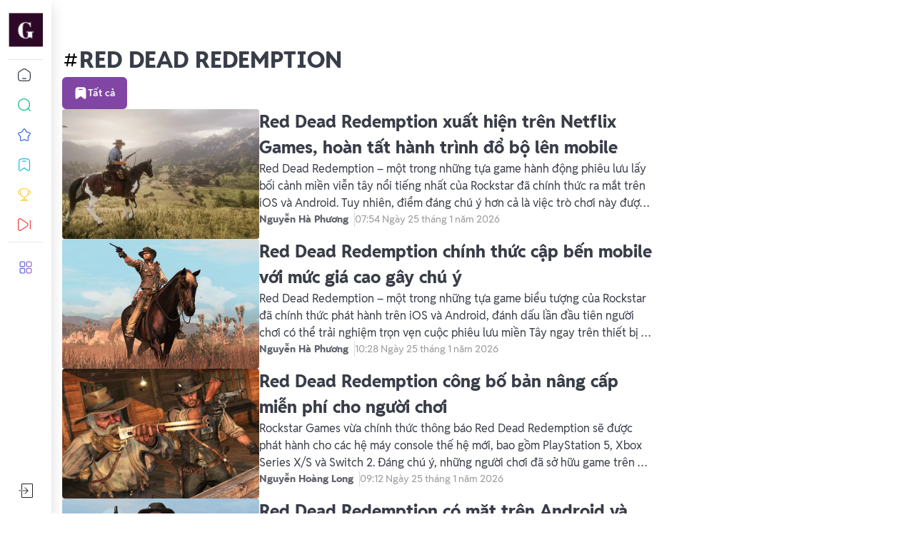

--- FILE ---
content_type: text/html; charset=UTF-8
request_url: https://gamelade.vn/tag/red-dead-redemption/
body_size: 22338
content:
<!DOCTYPE html PUBLIC "-//W3C//DTD XHTML 1.0 Strict//EN" "http://www.w3.org/TR/xhtml1/DTD/xhtml1-strict.dtd">
<!--[if IE 7]>
<html class="ie ie7" lang="vi">
<![endif]-->
<!--[if IE 8]>
<html class="ie ie8" lang="vi">
<![endif]-->
<!--[if !(IE 7) & !(IE 8)]><!-->
<html lang="vi">
<!--<![endif]-->

<head>
    <!-- Meta ================================================== -->
    <meta charset="UTF-8">
    <meta name="viewport" content="initial-scale=1.0, maximum-scale=1.0, minimum-scale=1.0, user-scalable=no, width=device-width">
    <link rel="icon" href="https://gamelade.vn/wp-content/uploads/2023/12/GAMELADE-Transparent-1-1.png" sizes="32x32" />
<link rel="icon" href="https://gamelade.vn/wp-content/uploads/2023/12/GAMELADE-Transparent-1-1.png" sizes="192x192" />
<link rel="apple-touch-icon" href="https://gamelade.vn/wp-content/uploads/2023/12/GAMELADE-Transparent-1-1.png" />
<meta name="msapplication-TileImage" content="https://gamelade.vn/wp-content/uploads/2023/12/GAMELADE-Transparent-1-1.png" />
    <link rel="pingback" href="https://gamelade.vn/xmlrpc.php" />
    <link rel="stylesheet" href="https://gamelade.vn/template/css/style.css">
    <link rel="stylesheet" href="https://gamelade.vn/template/css/backdoor.css">
    <script defer data-domain="gamelade.vn" src="https://web-analytics.mona.host/js/script.js"></script>
    <meta name='robots' content='index, follow, max-image-preview:large, max-snippet:-1, max-video-preview:-1' />

	<!-- This site is optimized with the Yoast SEO Premium plugin v22.4 (Yoast SEO v22.4) - https://yoast.com/wordpress/plugins/seo/ -->
	<title>Red Dead Redemption | GAMELADE</title>
	<link rel="canonical" href="https://gamelade.vn/tag/red-dead-redemption/" />
	<meta property="og:locale" content="vi_VN" />
	<meta property="og:type" content="article" />
	<meta property="og:title" content="Red Dead Redemption Archives" />
	<meta property="og:url" content="https://gamelade.vn/tag/red-dead-redemption/" />
	<meta property="og:site_name" content="GAMELADE" />
	<meta property="og:image" content="https://gamelade.vn/wp-content/uploads/2024/01/Nguon-anh-Valvel.jpg" />
	<meta property="og:image:width" content="1920" />
	<meta property="og:image:height" content="1080" />
	<meta property="og:image:type" content="image/jpeg" />
	<meta name="twitter:card" content="summary_large_image" />
	<!-- / Yoast SEO Premium plugin. -->


<link rel='dns-prefetch' href='//gamelade.vn' />
<link rel="alternate" type="application/rss+xml" title="Dòng thông tin cho Thẻ GAMELADE &raquo; Red Dead Redemption" href="https://gamelade.vn/tag/red-dead-redemption/feed/" />
<script type="text/javascript">
/* <![CDATA[ */
window._wpemojiSettings = {"baseUrl":"https:\/\/s.w.org\/images\/core\/emoji\/14.0.0\/72x72\/","ext":".png","svgUrl":"https:\/\/s.w.org\/images\/core\/emoji\/14.0.0\/svg\/","svgExt":".svg","source":{"concatemoji":"https:\/\/gamelade.vn\/wp-includes\/js\/wp-emoji-release.min.js"}};
/*! This file is auto-generated */
!function(i,n){var o,s,e;function c(e){try{var t={supportTests:e,timestamp:(new Date).valueOf()};sessionStorage.setItem(o,JSON.stringify(t))}catch(e){}}function p(e,t,n){e.clearRect(0,0,e.canvas.width,e.canvas.height),e.fillText(t,0,0);var t=new Uint32Array(e.getImageData(0,0,e.canvas.width,e.canvas.height).data),r=(e.clearRect(0,0,e.canvas.width,e.canvas.height),e.fillText(n,0,0),new Uint32Array(e.getImageData(0,0,e.canvas.width,e.canvas.height).data));return t.every(function(e,t){return e===r[t]})}function u(e,t,n){switch(t){case"flag":return n(e,"\ud83c\udff3\ufe0f\u200d\u26a7\ufe0f","\ud83c\udff3\ufe0f\u200b\u26a7\ufe0f")?!1:!n(e,"\ud83c\uddfa\ud83c\uddf3","\ud83c\uddfa\u200b\ud83c\uddf3")&&!n(e,"\ud83c\udff4\udb40\udc67\udb40\udc62\udb40\udc65\udb40\udc6e\udb40\udc67\udb40\udc7f","\ud83c\udff4\u200b\udb40\udc67\u200b\udb40\udc62\u200b\udb40\udc65\u200b\udb40\udc6e\u200b\udb40\udc67\u200b\udb40\udc7f");case"emoji":return!n(e,"\ud83e\udef1\ud83c\udffb\u200d\ud83e\udef2\ud83c\udfff","\ud83e\udef1\ud83c\udffb\u200b\ud83e\udef2\ud83c\udfff")}return!1}function f(e,t,n){var r="undefined"!=typeof WorkerGlobalScope&&self instanceof WorkerGlobalScope?new OffscreenCanvas(300,150):i.createElement("canvas"),a=r.getContext("2d",{willReadFrequently:!0}),o=(a.textBaseline="top",a.font="600 32px Arial",{});return e.forEach(function(e){o[e]=t(a,e,n)}),o}function t(e){var t=i.createElement("script");t.src=e,t.defer=!0,i.head.appendChild(t)}"undefined"!=typeof Promise&&(o="wpEmojiSettingsSupports",s=["flag","emoji"],n.supports={everything:!0,everythingExceptFlag:!0},e=new Promise(function(e){i.addEventListener("DOMContentLoaded",e,{once:!0})}),new Promise(function(t){var n=function(){try{var e=JSON.parse(sessionStorage.getItem(o));if("object"==typeof e&&"number"==typeof e.timestamp&&(new Date).valueOf()<e.timestamp+604800&&"object"==typeof e.supportTests)return e.supportTests}catch(e){}return null}();if(!n){if("undefined"!=typeof Worker&&"undefined"!=typeof OffscreenCanvas&&"undefined"!=typeof URL&&URL.createObjectURL&&"undefined"!=typeof Blob)try{var e="postMessage("+f.toString()+"("+[JSON.stringify(s),u.toString(),p.toString()].join(",")+"));",r=new Blob([e],{type:"text/javascript"}),a=new Worker(URL.createObjectURL(r),{name:"wpTestEmojiSupports"});return void(a.onmessage=function(e){c(n=e.data),a.terminate(),t(n)})}catch(e){}c(n=f(s,u,p))}t(n)}).then(function(e){for(var t in e)n.supports[t]=e[t],n.supports.everything=n.supports.everything&&n.supports[t],"flag"!==t&&(n.supports.everythingExceptFlag=n.supports.everythingExceptFlag&&n.supports[t]);n.supports.everythingExceptFlag=n.supports.everythingExceptFlag&&!n.supports.flag,n.DOMReady=!1,n.readyCallback=function(){n.DOMReady=!0}}).then(function(){return e}).then(function(){var e;n.supports.everything||(n.readyCallback(),(e=n.source||{}).concatemoji?t(e.concatemoji):e.wpemoji&&e.twemoji&&(t(e.twemoji),t(e.wpemoji)))}))}((window,document),window._wpemojiSettings);
/* ]]> */
</script>
<style id='wp-emoji-styles-inline-css' type='text/css'>

	img.wp-smiley, img.emoji {
		display: inline !important;
		border: none !important;
		box-shadow: none !important;
		height: 1em !important;
		width: 1em !important;
		margin: 0 0.07em !important;
		vertical-align: -0.1em !important;
		background: none !important;
		padding: 0 !important;
	}
</style>
<link rel='stylesheet' id='contact-form-7-css' href='https://gamelade.vn/wp-content/plugins/contact-form-7/includes/css/styles.css' type='text/css' media='all' />
<link rel='stylesheet' id='lasso-live-css' href='https://gamelade.vn/wp-content/plugins/lasso/admin/assets/css/lasso-live.min.css' type='text/css' media='all' />
<link rel='stylesheet' id='lasso-table-frontend-css' href='https://gamelade.vn/wp-content/plugins/lasso/admin/assets/css/lasso-table-frontend.min.css' type='text/css' media='all' />
<link rel='stylesheet' id='kirki-demo-css' href='https://gamelade.vn/wp-content/themes/monatheme/style.css' type='text/css' media='all' />
<link rel='stylesheet' id='mona-custom-css' href='https://gamelade.vn/wp-content/themes/monatheme/public/css/mona-custom.css' type='text/css' media='all' />
<link rel='stylesheet' id='mona-custom-bonus-css' href='https://gamelade.vn/wp-content/themes/monatheme/public/css/mona-custom-bonus.css' type='text/css' media='all' />
<link rel='stylesheet' id='mona-style-notfound-template-css' href='https://gamelade.vn/wp-content/themes/monatheme/public/css/404/notfound.css' type='text/css' media='all' />
<link rel='stylesheet' id='tmm-css' href='https://gamelade.vn/wp-content/plugins/team-members/inc/css/tmm_style.css' type='text/css' media='all' />
<script type="text/javascript">
            window._nslDOMReady = function (callback) {
                if ( document.readyState === "complete" || document.readyState === "interactive" ) {
                    callback();
                } else {
                    document.addEventListener( "DOMContentLoaded", callback );
                }
            };
            </script><script type="text/javascript" src="https://gamelade.vn/wp-includes/js/jquery/jquery.min.js" id="jquery-core-js"></script>
<script type="text/javascript" src="https://gamelade.vn/wp-includes/js/jquery/jquery-migrate.min.js" id="jquery-migrate-js"></script>
<meta name="google-site-verification" content="Oglbx6_Jee4X9K_PcHVnpiCZ3_hYQP2H3hST8KR4Gz4" />

<!-- Google tag (gtag.js) -->
<script async src="https://www.googletagmanager.com/gtag/js?id=G-6B8M5KPGDH"></script>
<script>
  window.dataLayer = window.dataLayer || [];
  function gtag(){dataLayer.push(arguments);}
  gtag('js', new Date());

  gtag('config', 'G-6B8M5KPGDH');
</script>
<meta name="facebook-domain-verification" content="9kx8e2cwm7k4wmav4xui0nwb7qk76z" />
<script async type="application/javascript"
        src="https://news.google.com/swg/js/v1/swg-basic.js"></script>
<script>
  (self.SWG_BASIC = self.SWG_BASIC || []).push( basicSubscriptions => {
    basicSubscriptions.init({
      type: "NewsArticle",
      isPartOfType: ["Product"],
      isPartOfProductId: "CAowhLWpDA:openaccess",
      clientOptions: { theme: "light", lang: "vi" },
    });
  });
</script>
<!-- Clarity tracking code for https://gamelade.vn/ --><script>    (function(c,l,a,r,i,t,y){        c[a]=c[a]||function(){(c[a].q=c[a].q||[]).push(arguments)};        t=l.createElement(r);t.async=1;t.src="https://www.clarity.ms/tag/"+i+"?ref=bwt";        y=l.getElementsByTagName(r)[0];y.parentNode.insertBefore(t,y);    })(window, document, "clarity", "script", "kkyd0v8e25");</script>
<script type="text/javascript">
    (function(c,l,a,r,i,t,y){
        c[a]=c[a]||function(){(c[a].q=c[a].q||[]).push(arguments)};
        t=l.createElement(r);t.async=1;t.src="https://www.clarity.ms/tag/"+i;
        y=l.getElementsByTagName(r)[0];y.parentNode.insertBefore(t,y);
    })(window, document, "clarity", "script", "kkydtpsz7f");
</script>
<script async type="application/javascript"
        src="https://news.google.com/swg/js/v1/swg-basic.js"></script>
<script>
  (self.SWG_BASIC = self.SWG_BASIC || []).push( basicSubscriptions => {
    basicSubscriptions.init({
      type: "NewsArticle",
      isPartOfType: ["Product"],
      isPartOfProductId: "CAowhLWpDA:openaccess",
      clientOptions: { theme: "light", lang: "vi" },
    });
  });
</script>

<meta name="p:domain_verify" content="1082d8d149290b3e450854d0c7a0edc7"/>

<script type="text/javascript">
    (function(c,l,a,r,i,t,y){
        c[a]=c[a]||function(){(c[a].q=c[a].q||[]).push(arguments)};
        t=l.createElement(r);t.async=1;t.src="https://www.clarity.ms/tag/"+i;
        y=l.getElementsByTagName(r)[0];y.parentNode.insertBefore(t,y);
    })(window, document, "clarity", "script", "lkp5shf25f");
</script>

<meta name="zalo-platform-site-verification" content="MVcU1wFR4YT1ghmyjTmtCsVecYgBdajsDJGp" />

<script src="https://analytics.ahrefs.com/analytics.js" data-key="9MsZFP2oxaqHK69WaA5JvA" defer="true"></script>


<script async src="https://pagead2.googlesyndication.com/pagead/js/adsbygoogle.js?client=ca-pub-1602622310716271"
     crossorigin="anonymous"></script>

<meta name='dmca-site-verification' content='MHorZTIrOGNVbGZZeXNNMERCTkJIUT090' />

<script src="//s1.what-on.com/widget/service-v2.js?key=ZpHdQu4v" async="async"></script>
<!-- Bidvertiser2103177 -->

<meta name="zen-verification" content="ZLAZB2T7BXCLssngWLALgKvDK6GT0Gf6vcVGQ7gfEHePyNmZLQPtIY4oMNEYnrOG" /><style type="text/css">
			:root{
				--lasso-main: black !important;
				--lasso-title: black !important;
				--lasso-button: #1f0909 !important;
				--lasso-secondary-button: #f3a158 !important;
				--lasso-button-text: white !important;
				--lasso-background: white !important;
				--lasso-pros: #0d9fe3 !important;
				--lasso-cons: #e06470 !important;
			}
			
			
		</style>
			<script type="text/javascript">
				// Notice how this gets configured before we load Font Awesome
				let lassoFontAwesomeJS = "" == 1
				// console.log("lassoFontAwesomeJS", lassoFontAwesomeJS)
				window.FontAwesomeConfig = { autoReplaceSvg: lassoFontAwesomeJS }
			</script>
		
<!-- Schema & Structured Data For WP v1.38.1 - -->
<script type="application/ld+json" class="saswp-schema-markup-output">
[{"@context":"https:\/\/schema.org\/","@type":"VideoObject","@id":"https:\/\/gamelade.vn\/red-dead-redemption-xuat-hien-tren-netflix-games-hoan-tat-hanh-trinh-do-bo-len-mobile\/#videoobject","url":"https:\/\/gamelade.vn\/red-dead-redemption-xuat-hien-tren-netflix-games-hoan-tat-hanh-trinh-do-bo-len-mobile\/","headline":"Red Dead Redemption xu\u1ea5t hi\u1ec7n tr\u00ean Netflix Games, ho\u00e0n t\u1ea5t h\u00e0nh tr\u00ecnh \u0111\u1ed5 b\u1ed9 l\u00ean mobile","datePublished":"2025-12-04T07:54:22+07:00","dateModified":"2025-12-04T07:54:22+07:00","description":"Red Dead Redemption \u2013 m\u1ed9t trong nh\u1eefng t\u1ef1a game h\u00e0nh \u0111\u1ed9ng phi\u00eau l\u01b0u l\u1ea5y b\u1ed1i c\u1ea3nh mi\u1ec1n vi\u1ec5n t\u00e2y n\u1ed5i ti\u1ebfng nh\u1ea5t c\u1ee7a Rockstar \u0111\u00e3 ch\u00ednh th\u1ee9c ra m\u1eaft tr\u00ean iOS v\u00e0 Android. Tuy nhi\u00ean, \u0111i\u1ec3m \u0111\u00e1ng ch\u00fa \u00fd h\u01a1n c\u1ea3 l\u00e0 vi\u1ec7c tr\u00f2 ch\u01a1i n\u00e0y \u0111\u01b0\u1ee3c b\u1ed5 sung v\u00e0o th\u01b0 vi\u1ec7n Netflix Games, cho ph\u00e9p to\u00e0n b\u1ed9 thu\u00ea bao Netflix tr\u1ea3i nghi\u1ec7m ho\u00e0n to\u00e0n mi\u1ec5n ph\u00ed trong ph\u1ea1m vi g\u00f3i d\u1ecbch v\u1ee5 hi\u1ec7n c\u00f3.","transcript":"Red Dead Redemption \u2013 m\u1ed9t trong nh\u1eefng t\u1ef1a game h\u00e0nh \u0111\u1ed9ng phi\u00eau l\u01b0u l\u1ea5y b\u1ed1i c\u1ea3nh mi\u1ec1n vi\u1ec5n t\u00e2y n\u1ed5i ti\u1ebfng nh\u1ea5t c\u1ee7a Rockstar \u0111\u00e3 ch\u00ednh th\u1ee9c ra m\u1eaft tr\u00ean iOS v\u00e0 Android. Tuy nhi\u00ean, \u0111i\u1ec3m \u0111\u00e1ng ch\u00fa \u00fd h\u01a1n c\u1ea3 l\u00e0 vi\u1ec7c tr\u00f2 ch\u01a1i n\u00e0y \u0111\u01b0\u1ee3c b\u1ed5 sung v\u00e0o th\u01b0 vi\u1ec7n Netflix Games, cho ph\u00e9p to\u00e0n b\u1ed9 thu\u00ea bao Netflix tr\u1ea3i nghi\u1ec7m ho\u00e0n to\u00e0n mi\u1ec5n ph\u00ed trong ph\u1ea1m vi g\u00f3i d\u1ecbch v\u1ee5 hi\u1ec7n c\u00f3.    Vi\u1ec7c Red Dead Redemption v\u1ed1n \u0111\u01b0\u1ee3c b\u00e1n v\u1edbi gi\u00e1 39,99 USD tr\u00ean nhi\u1ec1u n\u1ec1n t\u1ea3ng kh\u00e1c tr\u1edf n\u00ean mi\u1ec5n ph\u00ed th\u00f4ng qua Netflix l\u00e0 m\u1ed9t b\u01b0\u1edbc \u0111i g\u00e2y ch\u00fa \u00fd trong b\u1ed1i c\u1ea3nh th\u1ecb tr\u01b0\u1eddng game mobile li\u00ean t\u1ee5c ch\u1ee9ng ki\u1ebfn nh\u1eefng thay \u0111\u1ed5i l\u1edbn. Ng\u01b0\u1eddi ch\u01a1i ch\u1ec9 c\u1ea7n \u0111\u0103ng nh\u1eadp t\u00e0i kho\u1ea3n Netflix l\u00e0 c\u00f3 th\u1ec3 t\u1ea3i v\u00e0 ch\u01a1i t\u1ef1a game n\u00e0y m\u00e0 kh\u00f4ng ph\u1ea3i tr\u1ea3 th\u00eam chi ph\u00ed. \u0110i\u1ec1u n\u00e0y gi\u00fap m\u1edf r\u1ed9ng c\u01a1 h\u1ed9i ti\u1ebfp c\u1eadn m\u1ed9t trong nh\u1eefng t\u1ef1a game \u0111\u01b0\u1ee3c \u0111\u00e1nh gi\u00e1 cao nh\u1ea5t trong 20 n\u0103m qua cho \u0111\u00f4ng \u0111\u1ea3o ng\u01b0\u1eddi d\u00f9ng mobile.  Phi\u00ean b\u1ea3n ph\u00e1t h\u00e0nh l\u1ea7n n\u00e0y bao g\u1ed3m to\u00e0n b\u1ed9 n\u1ed9i dung t\u1eeb b\u1ea3n definitive edition, ngo\u1ea1i tr\u1eeb ch\u1ebf \u0111\u1ed9 multiplayer. \u0110\u00e1ng ch\u00fa \u00fd nh\u1ea5t l\u00e0 DLC Undead Nightmare, m\u1ed9t mini-campaign ri\u00eang bi\u1ec7t \u0111\u01b0a ng\u01b0\u1eddi ch\u01a1i v\u00e0o b\u1ed1i c\u1ea3nh mi\u1ec1n t\u00e2y hoang d\u00e3 tr\u00e0n ng\u1eadp th\u00e2y ma. S\u1ef1 b\u1ed5 sung n\u00e0y gi\u00fap tr\u1ea3i nghi\u1ec7m mobile tr\u1edf n\u00ean tr\u1ecdn v\u1eb9n h\u01a1n, \u0111\u1ed3ng th\u1eddi mang l\u1ea1i gi\u00e1 tr\u1ecb ch\u01a1i l\u1ea1i \u0111\u00e1ng k\u1ec3 cho nh\u1eefng ai \u0111\u00e3 t\u1eebng ho\u00e0n th\u00e0nh c\u1ed1t truy\u1ec7n ch\u00ednh.  https:\/\/youtu.be\/dxzVIKskNOY?sifIm9z74V2woENaMm  V\u1ec1 m\u1eb7t k\u1ef9 thu\u1eadt, Red Dead Redemption tr\u00ean mobile ti\u1ebfp t\u1ee5c g\u00e2y t\u00f2 m\u00f2 trong c\u1ed9ng \u0111\u1ed3ng game th\u1ee7 v\u1ec1 kh\u1ea3 n\u0103ng t\u00e1i hi\u1ec7n ch\u1ea5t l\u01b0\u1ee3ng \u0111\u1ed3 h\u1ecda, \u0111i\u1ec1u khi\u1ec3n v\u00e0 nh\u1ecbp \u0111\u1ed9 gameplay c\u1ee7a m\u1ed9t t\u1ef1a game console kinh \u0111i\u1ec3n. B\u00ean c\u1ea1nh \u0111\u00f3, vi\u1ec7c ph\u00e1t h\u00e0nh th\u00f4ng qua Netflix Games c\u0169ng \u0111\u01b0\u1ee3c xem nh\u01b0 m\u1ed9t th\u1eed nghi\u1ec7m quan tr\u1ecdng nh\u1eb1m \u0111\u00e1nh gi\u00e1 ti\u1ec1m n\u0103ng c\u1ee7a m\u00f4 h\u00ecnh \u201cconsole-to-mobile\u201d tr\u00ean n\u1ec1n t\u1ea3ng \u0111\u0103ng k\u00fd d\u1ecbch v\u1ee5.","name":"Red Dead Redemption xu\u1ea5t hi\u1ec7n tr\u00ean Netflix Games, ho\u00e0n t\u1ea5t h\u00e0nh tr\u00ecnh \u0111\u1ed5 b\u1ed9 l\u00ean mobile","uploadDate":"2025-12-04T07:54:22+07:00","thumbnailUrl":"https:\/\/i.ytimg.com\/vi\/dxzVIKskNOY\/hqdefault.jpg","author":{"@type":"Person","name":"Nguy\u1ec5n H\u00e0 Ph\u01b0\u01a1ng","url":"https:\/\/gamelade.vn\/author\/nguyenhaphuong\/","sameAs":["https:\/\/gamelade.vn\/author\/nguyenhaphuong"],"image":{"@type":"ImageObject","url":"https:\/\/gamelade.vn\/wp-content\/uploads\/nsl_avatars\/f38e294b6cf808a512c267d275d0e439-96x96.png","height":96,"width":96}},"contentUrl":"https:\/\/youtu.be\/dxzVIKskNOY?si=fIm9z74V2woENaMm","embedUrl":"https:\/\/youtu.be\/dxzVIKskNOY?si=fIm9z74V2woENaMm"},

{"@context":"https:\/\/schema.org\/","@graph":[{"@context":"https:\/\/schema.org\/","@type":"SiteNavigationElement","@id":"https:\/\/gamelade.vn#Sidebars Menu","name":"Trang ch\u1ee7","url":"https:\/\/gamelade.vn\/"},{"@context":"https:\/\/schema.org\/","@type":"SiteNavigationElement","@id":"https:\/\/gamelade.vn#Sidebars Menu","name":"C\u00e2u chuy\u1ec7n h\u00f4m nay","url":"https:\/\/gamelade.vn\/#cau-chuyen-hom-nay"},{"@context":"https:\/\/schema.org\/","@type":"SiteNavigationElement","@id":"https:\/\/gamelade.vn#Sidebars Menu","name":"Tin game","url":"https:\/\/gamelade.vn\/#tin-moi"},{"@context":"https:\/\/schema.org\/","@type":"SiteNavigationElement","@id":"https:\/\/gamelade.vn#Sidebars Menu","name":"Gi\u1ea3i th\u01b0\u1edfng","url":"https:\/\/gamelade.vn\/#giai-thuong"},{"@context":"https:\/\/schema.org\/","@type":"SiteNavigationElement","@id":"https:\/\/gamelade.vn#Sidebars Menu","name":"Tin t\u1ee9c n\u1ed5i b\u1eadt","url":"https:\/\/gamelade.vn\/#tin-tuc-noi-bat"},{"@context":"https:\/\/schema.org\/","@type":"SiteNavigationElement","@id":"https:\/\/gamelade.vn#Sidebars Menu","name":"\u0110\u00e1nh gi\u00e1 Game","url":"https:\/\/gamelade.vn\/danh-gia-game\/"},{"@context":"https:\/\/schema.org\/","@type":"SiteNavigationElement","@id":"https:\/\/gamelade.vn#Sidebars Menu","name":"\u0110\u00e1nh gi\u00e1 game Playstation5","url":"https:\/\/gamelade.vn\/danh-gia-game\/playstation5\/"},{"@context":"https:\/\/schema.org\/","@type":"SiteNavigationElement","@id":"https:\/\/gamelade.vn#Sidebars Menu","name":"\u0110\u00e1nh gi\u00e1 game Nintendo","url":"https:\/\/gamelade.vn\/danh-gia-game\/nintendo-danh-gia-game\/"},{"@context":"https:\/\/schema.org\/","@type":"SiteNavigationElement","@id":"https:\/\/gamelade.vn#Sidebars Menu","name":"\u0110\u00e1nh gi\u00e1 game Xbox","url":"https:\/\/gamelade.vn\/danh-gia-game\/xbox-danh-gia-game\/"},{"@context":"https:\/\/schema.org\/","@type":"SiteNavigationElement","@id":"https:\/\/gamelade.vn#Sidebars Menu","name":"\u0110\u00e1nh gi\u00e1 game PC","url":"https:\/\/gamelade.vn\/danh-gia-game\/pc\/"},{"@context":"https:\/\/schema.org\/","@type":"SiteNavigationElement","@id":"https:\/\/gamelade.vn#Sidebars Menu","name":"\u0110\u00e1nh gi\u00e1 game Mobile","url":"https:\/\/gamelade.vn\/danh-gia-game\/mobile-danh-gia-game\/"},{"@context":"https:\/\/schema.org\/","@type":"SiteNavigationElement","@id":"https:\/\/gamelade.vn#Sidebars Menu","name":"Tin t\u1ee9c","url":"https:\/\/gamelade.vn\/trang-tin-tuc\/"},{"@context":"https:\/\/schema.org\/","@type":"SiteNavigationElement","@id":"https:\/\/gamelade.vn#Sidebars Menu","name":"Tin t\u1ee9c PlayStation","url":"https:\/\/gamelade.vn\/tin-tuc\/playstation\/"},{"@context":"https:\/\/schema.org\/","@type":"SiteNavigationElement","@id":"https:\/\/gamelade.vn#Sidebars Menu","name":"Tin t\u1ee9c Nintendo","url":"https:\/\/gamelade.vn\/tin-tuc\/nintendo\/"},{"@context":"https:\/\/schema.org\/","@type":"SiteNavigationElement","@id":"https:\/\/gamelade.vn#Sidebars Menu","name":"Tin t\u1ee9c Xbox","url":"https:\/\/gamelade.vn\/tin-tuc\/xbox\/"},{"@context":"https:\/\/schema.org\/","@type":"SiteNavigationElement","@id":"https:\/\/gamelade.vn#Sidebars Menu","name":"Tin t\u1ee9c PC","url":"https:\/\/gamelade.vn\/tin-tuc\/game-online-pc\/"},{"@context":"https:\/\/schema.org\/","@type":"SiteNavigationElement","@id":"https:\/\/gamelade.vn#Sidebars Menu","name":"Tin t\u1ee9c Mobile","url":"https:\/\/gamelade.vn\/tin-tuc\/mobile\/"},{"@context":"https:\/\/schema.org\/","@type":"SiteNavigationElement","@id":"https:\/\/gamelade.vn#Sidebars Menu","name":"Gi\u1ea3i th\u01b0\u1edfng","url":"https:\/\/gamelade.vn\/giai-thuong\/"},{"@context":"https:\/\/schema.org\/","@type":"SiteNavigationElement","@id":"https:\/\/gamelade.vn#Sidebars Menu","name":"Gi\u1ea3i th\u01b0\u1edfng Playstation","url":"https:\/\/gamelade.vn\/giai-thuong\/playstation-giai-thuong\/"},{"@context":"https:\/\/schema.org\/","@type":"SiteNavigationElement","@id":"https:\/\/gamelade.vn#Sidebars Menu","name":"Gi\u1ea3i th\u01b0\u1edfng Nintendo","url":"https:\/\/gamelade.vn\/giai-thuong\/nintendo-giai-thuong\/"},{"@context":"https:\/\/schema.org\/","@type":"SiteNavigationElement","@id":"https:\/\/gamelade.vn#Sidebars Menu","name":"Gi\u1ea3i th\u01b0\u1edfng Xbox","url":"https:\/\/gamelade.vn\/giai-thuong\/xbox-giai-thuong\/"},{"@context":"https:\/\/schema.org\/","@type":"SiteNavigationElement","@id":"https:\/\/gamelade.vn#Sidebars Menu","name":"Gi\u1ea3i th\u01b0\u1edfng PC","url":"https:\/\/gamelade.vn\/giai-thuong\/pc-giai-thuong\/"},{"@context":"https:\/\/schema.org\/","@type":"SiteNavigationElement","@id":"https:\/\/gamelade.vn#Sidebars Menu","name":"Gi\u1ea3i th\u01b0\u1edfng Mobile","url":"https:\/\/gamelade.vn\/giai-thuong\/mobile-giai-thuong\/"},{"@context":"https:\/\/schema.org\/","@type":"SiteNavigationElement","@id":"https:\/\/gamelade.vn#Sidebars Menu","name":"Video","url":"https:\/\/gamelade.vn\/video\/"},{"@context":"https:\/\/schema.org\/","@type":"SiteNavigationElement","@id":"https:\/\/gamelade.vn#Sidebars Menu","name":"Ph\u1ed5 bi\u1ebfn","url":"https:\/\/gamelade.vn\/video\/pho-bien\/"},{"@context":"https:\/\/schema.org\/","@type":"SiteNavigationElement","@id":"https:\/\/gamelade.vn#Sidebars Menu","name":"Gameplay","url":"https:\/\/gamelade.vn\/video\/gameplay\/"},{"@context":"https:\/\/schema.org\/","@type":"SiteNavigationElement","@id":"https:\/\/gamelade.vn#Sidebars Menu","name":"Trailer","url":"https:\/\/gamelade.vn\/video\/trailer\/"},{"@context":"https:\/\/schema.org\/","@type":"SiteNavigationElement","@id":"https:\/\/gamelade.vn#Sidebars Menu","name":"Ch\u01b0\u01a1ng tr\u00ecnh","url":"https:\/\/gamelade.vn\/video\/chuong-trinh\/"},{"@context":"https:\/\/schema.org\/","@type":"SiteNavigationElement","@id":"https:\/\/gamelade.vn#Sidebars Menu","name":"\u0110\u1ed9i ng\u0169 editors","url":"https:\/\/gamelade.vn\/teams\/"},{"@context":"https:\/\/schema.org\/","@type":"SiteNavigationElement","@id":"https:\/\/gamelade.vn#Sidebars Menu","name":"Li\u00ean h\u1ec7","url":"https:\/\/gamelade.vn\/lien-he\/"},{"@context":"https:\/\/schema.org\/","@type":"SiteNavigationElement","@id":"https:\/\/gamelade.vn#Sidebars Menu","name":"Theo d\u00f5i","url":"https:\/\/gamelade.vn\/theo-doi\/"},{"@context":"https:\/\/schema.org\/","@type":"SiteNavigationElement","@id":"https:\/\/gamelade.vn#Sidebars Menu","name":"Sitemap","url":"https:\/\/gamelade.vn\/sitemap\/"}]},

{"@context":"https:\/\/schema.org\/","@type":"BreadcrumbList","@id":"https:\/\/gamelade.vn\/tag\/red-dead-redemption\/#breadcrumb","itemListElement":[{"@type":"ListItem","position":1,"item":{"@id":"https:\/\/gamelade.vn","name":"GAMELADE"}},{"@type":"ListItem","position":2,"item":{"@id":"https:\/\/gamelade.vn\/tag\/red-dead-redemption\/","name":"Red Dead Redemption"}}]}]
</script>

<link rel="icon" href="https://gamelade.vn/wp-content/uploads/2023/12/GAMELADE-Transparent-1-1.png" sizes="32x32" />
<link rel="icon" href="https://gamelade.vn/wp-content/uploads/2023/12/GAMELADE-Transparent-1-1.png" sizes="192x192" />
<link rel="apple-touch-icon" href="https://gamelade.vn/wp-content/uploads/2023/12/GAMELADE-Transparent-1-1.png" />
<meta name="msapplication-TileImage" content="https://gamelade.vn/wp-content/uploads/2023/12/GAMELADE-Transparent-1-1.png" />
<style type="text/css">div.nsl-container[data-align="left"] {
    text-align: left;
}

div.nsl-container[data-align="center"] {
    text-align: center;
}

div.nsl-container[data-align="right"] {
    text-align: right;
}


div.nsl-container div.nsl-container-buttons a[data-plugin="nsl"] {
    text-decoration: none;
    box-shadow: none;
    border: 0;
}

div.nsl-container .nsl-container-buttons {
    display: flex;
    padding: 5px 0;
}

div.nsl-container.nsl-container-block .nsl-container-buttons {
    display: inline-grid;
    grid-template-columns: minmax(145px, auto);
}

div.nsl-container-block-fullwidth .nsl-container-buttons {
    flex-flow: column;
    align-items: center;
}

div.nsl-container-block-fullwidth .nsl-container-buttons a,
div.nsl-container-block .nsl-container-buttons a {
    flex: 1 1 auto;
    display: block;
    margin: 5px 0;
    width: 100%;
}

div.nsl-container-inline {
    margin: -5px;
    text-align: left;
}

div.nsl-container-inline .nsl-container-buttons {
    justify-content: center;
    flex-wrap: wrap;
}

div.nsl-container-inline .nsl-container-buttons a {
    margin: 5px;
    display: inline-block;
}

div.nsl-container-grid .nsl-container-buttons {
    flex-flow: row;
    align-items: center;
    flex-wrap: wrap;
}

div.nsl-container-grid .nsl-container-buttons a {
    flex: 1 1 auto;
    display: block;
    margin: 5px;
    max-width: 280px;
    width: 100%;
}

@media only screen and (min-width: 650px) {
    div.nsl-container-grid .nsl-container-buttons a {
        width: auto;
    }
}

div.nsl-container .nsl-button {
    cursor: pointer;
    vertical-align: top;
    border-radius: 4px;
}

div.nsl-container .nsl-button-default {
    color: #fff;
    display: flex;
}

div.nsl-container .nsl-button-icon {
    display: inline-block;
}

div.nsl-container .nsl-button-svg-container {
    flex: 0 0 auto;
    padding: 8px;
    display: flex;
    align-items: center;
}

div.nsl-container svg {
    height: 24px;
    width: 24px;
    vertical-align: top;
}

div.nsl-container .nsl-button-default div.nsl-button-label-container {
    margin: 0 24px 0 12px;
    padding: 10px 0;
    font-family: Helvetica, Arial, sans-serif;
    font-size: 16px;
    line-height: 20px;
    letter-spacing: .25px;
    overflow: hidden;
    text-align: center;
    text-overflow: clip;
    white-space: nowrap;
    flex: 1 1 auto;
    -webkit-font-smoothing: antialiased;
    -moz-osx-font-smoothing: grayscale;
    text-transform: none;
    display: inline-block;
}

div.nsl-container .nsl-button-google[data-skin="dark"] .nsl-button-svg-container {
    margin: 1px;
    padding: 7px;
    border-radius: 3px;
    background: #fff;
}

div.nsl-container .nsl-button-google[data-skin="light"] {
    border-radius: 1px;
    box-shadow: 0 1px 5px 0 rgba(0, 0, 0, .25);
    color: RGBA(0, 0, 0, 0.54);
}

div.nsl-container .nsl-button-apple .nsl-button-svg-container {
    padding: 0 6px;
}

div.nsl-container .nsl-button-apple .nsl-button-svg-container svg {
    height: 40px;
    width: auto;
}

div.nsl-container .nsl-button-apple[data-skin="light"] {
    color: #000;
    box-shadow: 0 0 0 1px #000;
}

div.nsl-container .nsl-button-facebook[data-skin="white"] {
    color: #000;
    box-shadow: inset 0 0 0 1px #000;
}

div.nsl-container .nsl-button-facebook[data-skin="light"] {
    color: #1877F2;
    box-shadow: inset 0 0 0 1px #1877F2;
}

div.nsl-container .nsl-button-spotify[data-skin="white"] {
    color: #191414;
    box-shadow: inset 0 0 0 1px #191414;
}

div.nsl-container .nsl-button-apple div.nsl-button-label-container {
    font-size: 17px;
    font-family: -apple-system, BlinkMacSystemFont, "Segoe UI", Roboto, Helvetica, Arial, sans-serif, "Apple Color Emoji", "Segoe UI Emoji", "Segoe UI Symbol";
}

div.nsl-container .nsl-button-slack div.nsl-button-label-container {
    font-size: 17px;
    font-family: -apple-system, BlinkMacSystemFont, "Segoe UI", Roboto, Helvetica, Arial, sans-serif, "Apple Color Emoji", "Segoe UI Emoji", "Segoe UI Symbol";
}

div.nsl-container .nsl-button-slack[data-skin="light"] {
    color: #000000;
    box-shadow: inset 0 0 0 1px #DDDDDD;
}

div.nsl-container .nsl-button-tiktok[data-skin="light"] {
    color: #161823;
    box-shadow: 0 0 0 1px rgba(22, 24, 35, 0.12);
}


div.nsl-container .nsl-button-kakao {
    color: rgba(0, 0, 0, 0.85);
}

.nsl-clear {
    clear: both;
}

.nsl-container {
    clear: both;
}

.nsl-disabled-provider .nsl-button {
    filter: grayscale(1);
    opacity: 0.8;
}

/*Button align start*/

div.nsl-container-inline[data-align="left"] .nsl-container-buttons {
    justify-content: flex-start;
}

div.nsl-container-inline[data-align="center"] .nsl-container-buttons {
    justify-content: center;
}

div.nsl-container-inline[data-align="right"] .nsl-container-buttons {
    justify-content: flex-end;
}


div.nsl-container-grid[data-align="left"] .nsl-container-buttons {
    justify-content: flex-start;
}

div.nsl-container-grid[data-align="center"] .nsl-container-buttons {
    justify-content: center;
}

div.nsl-container-grid[data-align="right"] .nsl-container-buttons {
    justify-content: flex-end;
}

div.nsl-container-grid[data-align="space-around"] .nsl-container-buttons {
    justify-content: space-around;
}

div.nsl-container-grid[data-align="space-between"] .nsl-container-buttons {
    justify-content: space-between;
}

/* Button align end*/

/* Redirect */

#nsl-redirect-overlay {
    display: flex;
    flex-direction: column;
    justify-content: center;
    align-items: center;
    position: fixed;
    z-index: 1000000;
    left: 0;
    top: 0;
    width: 100%;
    height: 100%;
    backdrop-filter: blur(1px);
    background-color: RGBA(0, 0, 0, .32);;
}

#nsl-redirect-overlay-container {
    display: flex;
    flex-direction: column;
    justify-content: center;
    align-items: center;
    background-color: white;
    padding: 30px;
    border-radius: 10px;
}

#nsl-redirect-overlay-spinner {
    content: '';
    display: block;
    margin: 20px;
    border: 9px solid RGBA(0, 0, 0, .6);
    border-top: 9px solid #fff;
    border-radius: 50%;
    box-shadow: inset 0 0 0 1px RGBA(0, 0, 0, .6), 0 0 0 1px RGBA(0, 0, 0, .6);
    width: 40px;
    height: 40px;
    animation: nsl-loader-spin 2s linear infinite;
}

@keyframes nsl-loader-spin {
    0% {
        transform: rotate(0deg)
    }
    to {
        transform: rotate(360deg)
    }
}

#nsl-redirect-overlay-title {
    font-family: -apple-system, BlinkMacSystemFont, "Segoe UI", Roboto, Oxygen-Sans, Ubuntu, Cantarell, "Helvetica Neue", sans-serif;
    font-size: 18px;
    font-weight: bold;
    color: #3C434A;
}

#nsl-redirect-overlay-text {
    font-family: -apple-system, BlinkMacSystemFont, "Segoe UI", Roboto, Oxygen-Sans, Ubuntu, Cantarell, "Helvetica Neue", sans-serif;
    text-align: center;
    font-size: 14px;
    color: #3C434A;
}

/* Redirect END*/</style><style type="text/css">/* Notice fallback */
#nsl-notices-fallback {
    position: fixed;
    right: 10px;
    top: 10px;
    z-index: 10000;
}

.admin-bar #nsl-notices-fallback {
    top: 42px;
}

#nsl-notices-fallback > div {
    position: relative;
    background: #fff;
    border-left: 4px solid #fff;
    box-shadow: 0 1px 1px 0 rgba(0, 0, 0, .1);
    margin: 5px 15px 2px;
    padding: 1px 20px;
}

#nsl-notices-fallback > div.error {
    display: block;
    border-left-color: #dc3232;
}

#nsl-notices-fallback > div.updated {
    display: block;
    border-left-color: #46b450;
}

#nsl-notices-fallback p {
    margin: .5em 0;
    padding: 2px;
}

#nsl-notices-fallback > div:after {
    position: absolute;
    right: 5px;
    top: 5px;
    content: '\00d7';
    display: block;
    height: 16px;
    width: 16px;
    line-height: 16px;
    text-align: center;
    font-size: 20px;
    cursor: pointer;
}</style>		<style type="text/css" id="wp-custom-css">
			/* .wrap-lf.actived{
	position:fixed;
	z-index:2000;
	width:0rem !important;
}

.wrap-rt {
    transition: all 1s linear !important;
}

.wrap-lf {
    transition: all 1s linear !important;
}
 */

.wp-caption p.wp-caption-text{
	line-height:1.0;
}

.twitter-tweet {
	margin: 1rem auto;
}

.home_news--bottom .post_link--rt-wrap .title-mn{
	 display: -webkit-box;
  -webkit-line-clamp: 2;
  -webkit-box-orient: vertical;  
  overflow: hidden;
}

/* .post_link--rt-wrap{
	height:100%;
	justify-content:space-between;
} */

@media screen and (max-width:400px){
	font-size:100% !important;
}

.post_ct.mona-content p{
	font-size:1.8rem !important;
}



@media screen and (max-width:400px){
.post_ct.mona-content p{
	font-size:1.8rem !important;
}
	
}


@media screen and (max-width:400px){
	.home_all--title-list{
		padding-bottom:1.8rem;
	}
	
	.home_all--title-list .swiper-scrollbar{
		bottom:0;
	}
}
		</style>
		<style id="kirki-inline-styles"></style></head>

<body>
    <header class="header">
        <div class="container">
            <div class="header-wrap">
                <div class="header-mobi btnNav"><span class="line"></span><span class="line"> </span><span class="line"> </span></div>
                <a href="https://gamelade.vn" class="header-logo" rel="home follow noopener noreferrer" data-wpel-link="internal" target="_self"><img width="43" height="43" src="https://gamelade.vn/wp-content/uploads/2023/12/logoHD.svg" class="attachment-full size-full" alt="" decoding="async" /></a>
                        <div class="header-box">
                    <div class="user ">
                        <div class="user-link popup-btn">
                            <span class="user-img">
                                                                    <img src="https://gamelade.vn/template/assets/images/user.png" alt="" />
                                                            </span>
                        </div>
                    </div>
                </div>
            </div>
        </div>
    </header><main class="main pt">

	<div class="wrap">
		<div class="wrap-lf">
	<div class="menu-nav">
		<div class="menu-nav-overflow">
			<div class="menu-nav-control">
				<div class="menu-nav-control-btn btnNav"><i class="far fa-angle-right"></i></div>
			</div>
			<div class="menu-nav-wrap">
				<a href="https://gamelade.vn" class="header-icon menu-nav-top" rel="home follow noopener noreferrer" data-wpel-link="internal" target="_self"><span class="menu-nav-logo"><img width="43" height="43" src="https://gamelade.vn/wp-content/uploads/2023/12/logoHD.svg" class="header-logo-image" alt="" decoding="async" /></span>
        <span class="title-sm fl-Play cl-black t-up fw-7">GAMELADE</span></a>
        				<div class="menu-nav-sign-info ">
					<div class="menu-nav-sign-img">
													<img src="https://gamelade.vn/template/assets/images/user.png" alt="" />
											</div>
					<p class="note-text fw-7"></p>
				</div>
				<div class="menu-nav-center">
					<ul id="menu-sidebars-menu" class="menu-list"><li class='parent fz16 fw6  menu-item menu-item-type-post_type menu-item-object-page menu-item-home menu-item-has-children dropdown'><a class="menu-link" href="https://gamelade.vn/" data-wpel-link="internal" target="_self" rel="follow noopener noreferrer"><span class="menu-img"><img width="150" height="150" src="https://gamelade.vn/wp-content/uploads/2023/12/menuimg1.svg" class="attachment-thumbnail size-thumbnail" alt="" decoding="async" />
    </span><span class="note-text cl-second">Trang chủ</span></a>
<ul class='menu-list'>
<li class='parent fz16 fw6  menu-item menu-item-type-custom menu-item-object-custom menu-item-home'><a class="menu-link" href="https://gamelade.vn/#cau-chuyen-hom-nay" data-wpel-link="internal" target="_self" rel="follow noopener noreferrer">Câu chuyện hôm nay</a></li>
<li class='parent fz16 fw6  menu-item menu-item-type-custom menu-item-object-custom menu-item-home'><a class="menu-link" href="https://gamelade.vn/#tin-moi" data-wpel-link="internal" target="_self" rel="follow noopener noreferrer">Tin game</a></li>
<li class='parent fz16 fw6  menu-item menu-item-type-custom menu-item-object-custom menu-item-home'><a class="menu-link" href="https://gamelade.vn/#giai-thuong" data-wpel-link="internal" target="_self" rel="follow noopener noreferrer">Giải thưởng</a></li>
<li class='parent fz16 fw6  menu-item menu-item-type-custom menu-item-object-custom menu-item-home'><a class="menu-link" href="https://gamelade.vn/#tin-tuc-noi-bat" data-wpel-link="internal" target="_self" rel="follow noopener noreferrer">Tin tức nổi bật</a></li>
</ul>
</li>
<li class='parent fz16 fw6 btn-search menu-item menu-item-type-custom menu-item-object-custom'><a class="menu-link" href="javascript:;" data-wpel-link="internal" target="_self" rel="follow noopener noreferrer"><span class="menu-img"><img width="150" height="150" src="https://gamelade.vn/wp-content/uploads/2023/12/menuimg2-1.svg" class="attachment-thumbnail size-thumbnail" alt="" decoding="async" />
    </span><span class="note-text cl-second">Tìm kiếm</span></a></li>
<li class='parent fz16 fw6  menu-item menu-item-type-taxonomy menu-item-object-category menu-item-has-children dropdown'><a class="menu-link" href="https://gamelade.vn/danh-gia-game/" data-wpel-link="internal" target="_self" rel="follow noopener noreferrer"><span class="menu-img"><img width="150" height="150" src="https://gamelade.vn/wp-content/uploads/2023/12/menuimg3.svg" class="attachment-thumbnail size-thumbnail" alt="" decoding="async" />
    </span><span class="note-text cl-second">Đánh giá Game</span></a>
<ul class='menu-list'>
<li class='parent fz16 fw6  menu-item menu-item-type-taxonomy menu-item-object-category'><a class="menu-link" href="https://gamelade.vn/danh-gia-game/playstation5/" data-wpel-link="internal" target="_self" rel="follow noopener noreferrer">Đánh giá game Playstation5</a></li>
<li class='parent fz16 fw6  menu-item menu-item-type-taxonomy menu-item-object-category'><a class="menu-link" href="https://gamelade.vn/danh-gia-game/nintendo-danh-gia-game/" data-wpel-link="internal" target="_self" rel="follow noopener noreferrer">Đánh giá game Nintendo</a></li>
<li class='parent fz16 fw6  menu-item menu-item-type-taxonomy menu-item-object-category'><a class="menu-link" href="https://gamelade.vn/danh-gia-game/xbox-danh-gia-game/" data-wpel-link="internal" target="_self" rel="follow noopener noreferrer">Đánh giá game Xbox</a></li>
<li class='parent fz16 fw6  menu-item menu-item-type-taxonomy menu-item-object-category'><a class="menu-link" href="https://gamelade.vn/danh-gia-game/pc/" data-wpel-link="internal" target="_self" rel="follow noopener noreferrer">Đánh giá game PC</a></li>
<li class='parent fz16 fw6  menu-item menu-item-type-taxonomy menu-item-object-category'><a class="menu-link" href="https://gamelade.vn/danh-gia-game/mobile-danh-gia-game/" data-wpel-link="internal" target="_self" rel="follow noopener noreferrer">Đánh giá game Mobile</a></li>
</ul>
</li>
<li class='parent fz16 fw6  menu-item menu-item-type-post_type menu-item-object-page current_page_parent menu-item-has-children dropdown'><a class="menu-link" href="https://gamelade.vn/trang-tin-tuc/" data-wpel-link="internal" target="_self" rel="follow noopener noreferrer"><span class="menu-img"><img width="150" height="150" src="https://gamelade.vn/wp-content/uploads/2023/12/menuimg4.svg" class="attachment-thumbnail size-thumbnail" alt="" decoding="async" />
    </span><span class="note-text cl-second">Tin tức</span></a>
<ul class='menu-list'>
<li class='parent fz16 fw6  menu-item menu-item-type-taxonomy menu-item-object-category'><a class="menu-link" href="https://gamelade.vn/tin-tuc/playstation/" data-wpel-link="internal" target="_self" rel="follow noopener noreferrer">Tin tức PlayStation</a></li>
<li class='parent fz16 fw6  menu-item menu-item-type-taxonomy menu-item-object-category'><a class="menu-link" href="https://gamelade.vn/tin-tuc/nintendo/" data-wpel-link="internal" target="_self" rel="follow noopener noreferrer">Tin tức Nintendo</a></li>
<li class='parent fz16 fw6  menu-item menu-item-type-taxonomy menu-item-object-category'><a class="menu-link" href="https://gamelade.vn/tin-tuc/xbox/" data-wpel-link="internal" target="_self" rel="follow noopener noreferrer">Tin tức Xbox</a></li>
<li class='parent fz16 fw6  menu-item menu-item-type-taxonomy menu-item-object-category'><a class="menu-link" href="https://gamelade.vn/tin-tuc/game-online-pc/" data-wpel-link="internal" target="_self" rel="follow noopener noreferrer">Tin tức PC</a></li>
<li class='parent fz16 fw6  menu-item menu-item-type-taxonomy menu-item-object-category'><a class="menu-link" href="https://gamelade.vn/tin-tuc/mobile/" data-wpel-link="internal" target="_self" rel="follow noopener noreferrer">Tin tức Mobile</a></li>
</ul>
</li>
<li class='parent fz16 fw6  menu-item menu-item-type-taxonomy menu-item-object-category menu-item-has-children dropdown'><a class="menu-link" href="https://gamelade.vn/giai-thuong/" data-wpel-link="internal" target="_self" rel="follow noopener noreferrer"><span class="menu-img"><img width="150" height="150" src="https://gamelade.vn/wp-content/uploads/2023/12/menuimg5.svg" class="attachment-thumbnail size-thumbnail" alt="" decoding="async" />
    </span><span class="note-text cl-second">Giải thưởng</span></a>
<ul class='menu-list'>
<li class='parent fz16 fw6  menu-item menu-item-type-taxonomy menu-item-object-category'><a class="menu-link" href="https://gamelade.vn/giai-thuong/playstation-giai-thuong/" data-wpel-link="internal" target="_self" rel="follow noopener noreferrer">Giải thưởng Playstation</a></li>
<li class='parent fz16 fw6  menu-item menu-item-type-taxonomy menu-item-object-category'><a class="menu-link" href="https://gamelade.vn/giai-thuong/nintendo-giai-thuong/" data-wpel-link="internal" target="_self" rel="follow noopener noreferrer">Giải thưởng Nintendo</a></li>
<li class='parent fz16 fw6  menu-item menu-item-type-taxonomy menu-item-object-category'><a class="menu-link" href="https://gamelade.vn/giai-thuong/xbox-giai-thuong/" data-wpel-link="internal" target="_self" rel="follow noopener noreferrer">Giải thưởng Xbox</a></li>
<li class='parent fz16 fw6  menu-item menu-item-type-taxonomy menu-item-object-category'><a class="menu-link" href="https://gamelade.vn/giai-thuong/pc-giai-thuong/" data-wpel-link="internal" target="_self" rel="follow noopener noreferrer">Giải thưởng PC</a></li>
<li class='parent fz16 fw6  menu-item menu-item-type-taxonomy menu-item-object-category'><a class="menu-link" href="https://gamelade.vn/giai-thuong/mobile-giai-thuong/" data-wpel-link="internal" target="_self" rel="follow noopener noreferrer">Giải thưởng Mobile</a></li>
</ul>
</li>
<li class='parent fz16 fw6  menu-item menu-item-type-taxonomy menu-item-object-category menu-item-has-children dropdown'><a class="menu-link" href="https://gamelade.vn/video/" data-wpel-link="internal" target="_self" rel="follow noopener noreferrer"><span class="menu-img"><img width="150" height="150" src="https://gamelade.vn/wp-content/uploads/2023/12/menuimg6.svg" class="attachment-thumbnail size-thumbnail" alt="" decoding="async" />
    </span><span class="note-text cl-second">Video</span></a>
<ul class='menu-list'>
<li class='parent fz16 fw6  menu-item menu-item-type-taxonomy menu-item-object-category'><a class="menu-link" href="https://gamelade.vn/video/pho-bien/" data-wpel-link="internal" target="_self" rel="follow noopener noreferrer">Phổ biến</a></li>
<li class='parent fz16 fw6  menu-item menu-item-type-taxonomy menu-item-object-category'><a class="menu-link" href="https://gamelade.vn/video/gameplay/" data-wpel-link="internal" target="_self" rel="follow noopener noreferrer">Gameplay</a></li>
<li class='parent fz16 fw6  menu-item menu-item-type-taxonomy menu-item-object-category'><a class="menu-link" href="https://gamelade.vn/video/trailer/" data-wpel-link="internal" target="_self" rel="follow noopener noreferrer">Trailer</a></li>
<li class='parent fz16 fw6  menu-item menu-item-type-taxonomy menu-item-object-category'><a class="menu-link" href="https://gamelade.vn/video/chuong-trinh/" data-wpel-link="internal" target="_self" rel="follow noopener noreferrer">Chương trình</a></li>
</ul>
</li>
<li class='parent fz16 fw6  menu-item menu-item-type-custom menu-item-object-custom menu-item-has-children dropdown'><a class="menu-link" href="javascript:;" data-wpel-link="internal" target="_self" rel="follow noopener noreferrer"><span class="menu-img"><img width="150" height="150" src="https://gamelade.vn/wp-content/uploads/2023/12/menuimg7-1.svg" class="attachment-thumbnail size-thumbnail" alt="" decoding="async" />
    </span><span class="note-text cl-second">Xem thêm</span></a>
<ul class='menu-list'>
<li class='parent fz16 fw6  menu-item menu-item-type-post_type menu-item-object-page'><a class="menu-link" href="https://gamelade.vn/teams/" data-wpel-link="internal" target="_self" rel="follow noopener noreferrer">Đội ngũ editors</a></li>
<li class='parent fz16 fw6  menu-item menu-item-type-post_type menu-item-object-page'><a class="menu-link" href="https://gamelade.vn/lien-he/" data-wpel-link="internal" target="_self" rel="follow noopener noreferrer">Liên hệ</a></li>
<li class='parent fz16 fw6  menu-item menu-item-type-post_type menu-item-object-page'><a class="menu-link" href="https://gamelade.vn/theo-doi/" data-wpel-link="internal" target="_self" rel="follow noopener noreferrer">Theo dõi</a></li>
<li class='parent fz16 fw6  menu-item menu-item-type-post_type menu-item-object-page'><a class="menu-link" href="https://gamelade.vn/sitemap/" data-wpel-link="internal" target="_self" rel="follow noopener noreferrer">Sitemap</a></li>
</ul>
</li>
</ul>				</div>
				<div class="menu-nav-bottom"><span class="menu-img"><img src="https://gamelade.vn/template/assets/images/menuimg8.svg" alt="" /></span>
					<div class="menu-nav-bottom-wrap">
													<div class="menu-nav-social">
								<p class="note-sm fw-6">Liên hệ chúng tôi</p>
								<ul class="social-list">
																			<li class="social-item">
											<a class="social-link" href="https://www.facebook.com/GameLaEazy" target="_blank" data-wpel-link="external" rel="nofollow noopener">
												<span class="social-img">
													<img src="https://gamelade.vn/wp-content/uploads/2023/12/faceL-1.svg" alt="" />
												</span>
											</a>
										</li>
																			<li class="social-item">
											<a class="social-link" href="javascript:;" target="_self" data-wpel-link="internal" rel="follow noopener noreferrer">
												<span class="social-img">
													<img src="http://gamelade.vn/wp-content/uploads/2023/12/Frame-1000005781-1.svg" alt="" />
												</span>
											</a>
										</li>
																			<li class="social-item">
											<a class="social-link" href="javascript:;" target="_self" data-wpel-link="internal" rel="follow noopener noreferrer">
												<span class="social-img">
													<img src="https://gamelade.vn/wp-content/uploads/2023/12/xL-1.svg" alt="" />
												</span>
											</a>
										</li>
																			<li class="social-item">
											<a class="social-link" href="javascript:;" target="_self" data-wpel-link="internal" rel="follow noopener noreferrer">
												<span class="social-img">
													<img src="https://gamelade.vn/wp-content/uploads/2023/12/ytbL-1.svg" alt="" />
												</span>
											</a>
										</li>
																			<li class="social-item">
											<a class="social-link" href="https://t.me/gameladevn" target="_blank" data-wpel-link="external" rel="nofollow noopener">
												<span class="social-img">
													<img src="https://gamelade.vn/wp-content/uploads/2025/07/Telegram_2019_Logo.svg.webp" alt="" />
												</span>
											</a>
										</li>
																	</ul>
							</div>
												<div class=" menu-nav-lh">
							<p class="note-sm fw-6">Liên hệ quảng cáo?</p>
							<button class="btn popup-btn-td"> <span class="btn-text">Liên hệ</span>
							</button>
						</div>
					</div>
				</div>
			</div>
			<div class="menu-nav-sign"><span class="menu-img"><img src="https://gamelade.vn/template/assets/images/login.png" alt="" /></span>
				<div class="menu-nav-sign-btn">
											<button class="btn trans popup-btn" href="" data-plugin="nsl" data-action="connect" data-redirect="current" data-provider="facebook" data-popupwidth="600" data-popupheight="679"><span class="btn-text">Đăng nhập</span>
						</button>
														</div>
			</div>
		</div>
	</div>
	<div class="menu-nav-modal"> </div>
</div>		<div class="wrap-rt">
			<div class="wrap-content">
				<div class="container">
					<div class="content">
						<div class="content-wrap cus">
							<div class="content-bottom">
								<form class="formLoadAjax">

									<div class="content-bottom-wrap d-wrap is-loading-group">
										<div class="content-bottom-lf d-item">
											<div class="content-bottom-lf-wrap">
												<div class="post">
													<div class="title-main2">
														<div class="title-main2-ic">
															<img src="https://gamelade.vn/wp-content/themes/monatheme/public/images/hashtag.svg" alt="" />
														</div>
														<h1 class="title-sm fw-7 t-up">
															Red Dead Redemption														</h1>
													</div>
													<div class="post_tab free-slide2">
														<div class="post_tab--list d-wrap">
															<div class="swiper mySwiper">
																<div class="swiper-wrapper">
																	<div class="swiper-slide d-item">
																		<div class="post_tab--item tab-parent actived">
																			<a class="post_tab--link" data-layout="cat" data-cat="">
																				<span class="post_tab--ic">
																					<img src="https://gamelade.vn/template/assets/images/tic1.svg" alt="" />
																				</span>
																				<h3>Tất cả</h3>
																			</a>
																		</div>
																	</div>
																</div>
															</div>
															<div class="swiper-scrollbar"></div>
														</div>
													</div>
																											<div class="post_wrap">
															<ul class="post_list home_more--list" id="monaListPost">
																<input type="hidden" name="post_type" value="post">
																<input type="hidden" name="posts_per_page" value="7">
																<input type="hidden" name="layout" value="cat">
																<input type="hidden" name="taxonomies[post_tag][]" value="359">
																																	
<li class="post_item">
	<div class="post_link">
		<div class="post_link--wrap">
			<div class="post_link--lf">
				<div class="post_link--lf-wrap">
					<a class="post_link--lf-img" href="https://gamelade.vn/red-dead-redemption-xuat-hien-tren-netflix-games-hoan-tat-hanh-trinh-do-bo-len-mobile/" data-wpel-link="internal" target="_self" rel="follow noopener noreferrer">
						
<img width="1024" height="576" src="https://gamelade1.sgp1.cdn.digitaloceanspaces.com/wp-content/uploads/2025/12/r-1024x576.webp" class="attachment-large size-large wp-post-image" alt="Red Dead Redemption xuất hiện trên Netflix Games, hoàn tất hành trình đổ bộ lên mobile - Gamelade" decoding="async" fetchpriority="high" srcset="https://gamelade1.sgp1.cdn.digitaloceanspaces.com/wp-content/uploads/2025/12/r-1024x576.webp 1024w, https://gamelade1.sgp1.cdn.digitaloceanspaces.com/wp-content/uploads/2025/12/r-300x169.webp 300w, https://gamelade1.sgp1.cdn.digitaloceanspaces.com/wp-content/uploads/2025/12/r-768x432.webp 768w, https://gamelade1.sgp1.cdn.digitaloceanspaces.com/wp-content/uploads/2025/12/r-1536x864.webp 1536w, https://gamelade1.sgp1.cdn.digitaloceanspaces.com/wp-content/uploads/2025/12/r-150x84.webp 150w, https://gamelade1.sgp1.cdn.digitaloceanspaces.com/wp-content/uploads/2025/12/r.webp 1920w" />
					</a>
				</div>
			</div>
			<div class="post_link--rt">
				<div class="post_link--rt-wrap">
					<h3 class="title-mn fw-7">
						<a href="https://gamelade.vn/red-dead-redemption-xuat-hien-tren-netflix-games-hoan-tat-hanh-trinh-do-bo-len-mobile/" data-wpel-link="internal" target="_self" rel="follow noopener noreferrer">
							Red Dead Redemption xuất hiện trên Netflix Games, hoàn tất hành trình đổ bộ lên mobile						</a>
					</h3>
					<p class="note-text">
						Red Dead Redemption – một trong những tựa game hành động phiêu lưu lấy bối cảnh miền viễn tây nổi tiếng nhất của Rockstar đã chính thức ra mắt trên iOS và Android. Tuy nhiên, điểm đáng chú ý hơn cả là việc trò chơi này được bổ sung vào thư viện Netflix Games, cho [&hellip;]					</p>
					<div class="box-info">
						<div class="box-info-author">
							<a class="note-sm cl-text2 fw-7" href="https://gamelade.vn/author/nguyenhaphuong/" data-wpel-link="internal" target="_self" rel="follow noopener noreferrer">
								Nguyễn Hà Phương							</a>
						</div>
						<div class="box-info-date">
							<p class="note-sm cl-gray">07:54 Ngày 25 tháng 1 năm 2026</p>
						</div>
					</div>
				</div>
			</div>
		</div>
	</div>
</li>																																	
<li class="post_item">
	<div class="post_link">
		<div class="post_link--wrap">
			<div class="post_link--lf">
				<div class="post_link--lf-wrap">
					<a class="post_link--lf-img" href="https://gamelade.vn/red-dead-redemption-chinh-thuc-cap-ben-mobile-voi-muc-gia-cao-gay-chu-y/" data-wpel-link="internal" target="_self" rel="follow noopener noreferrer">
						
<img width="1024" height="614" src="https://gamelade1.sgp1.cdn.digitaloceanspaces.com/wp-content/uploads/2025/12/ww-1024x614.webp" class="attachment-large size-large wp-post-image" alt="Red Dead Redemption chính thức cập bến mobile với mức giá cao gây chú ý-gamelade" decoding="async" srcset="https://gamelade1.sgp1.cdn.digitaloceanspaces.com/wp-content/uploads/2025/12/ww-1024x614.webp 1024w, https://gamelade1.sgp1.cdn.digitaloceanspaces.com/wp-content/uploads/2025/12/ww-300x180.webp 300w, https://gamelade1.sgp1.cdn.digitaloceanspaces.com/wp-content/uploads/2025/12/ww-768x461.webp 768w, https://gamelade1.sgp1.cdn.digitaloceanspaces.com/wp-content/uploads/2025/12/ww-150x90.webp 150w, https://gamelade1.sgp1.cdn.digitaloceanspaces.com/wp-content/uploads/2025/12/ww.webp 1200w" />
					</a>
				</div>
			</div>
			<div class="post_link--rt">
				<div class="post_link--rt-wrap">
					<h3 class="title-mn fw-7">
						<a href="https://gamelade.vn/red-dead-redemption-chinh-thuc-cap-ben-mobile-voi-muc-gia-cao-gay-chu-y/" data-wpel-link="internal" target="_self" rel="follow noopener noreferrer">
							Red Dead Redemption chính thức cập bến mobile với mức giá cao gây chú ý						</a>
					</h3>
					<p class="note-text">
						Red Dead Redemption – một trong những tựa game biểu tượng của Rockstar đã chính thức phát hành trên iOS và Android, đánh dấu lần đầu tiên người chơi có thể trải nghiệm trọn vẹn cuộc phiêu lưu miền Tây ngay trên thiết bị di động. Đây được xem là bước tiến đáng kể khi [&hellip;]					</p>
					<div class="box-info">
						<div class="box-info-author">
							<a class="note-sm cl-text2 fw-7" href="https://gamelade.vn/author/nguyenhaphuong/" data-wpel-link="internal" target="_self" rel="follow noopener noreferrer">
								Nguyễn Hà Phương							</a>
						</div>
						<div class="box-info-date">
							<p class="note-sm cl-gray">10:28 Ngày 25 tháng 1 năm 2026</p>
						</div>
					</div>
				</div>
			</div>
		</div>
	</div>
</li>																																	
<li class="post_item">
	<div class="post_link">
		<div class="post_link--wrap">
			<div class="post_link--lf">
				<div class="post_link--lf-wrap">
					<a class="post_link--lf-img" href="https://gamelade.vn/red-dead-redemption-cong-bo-ban-nang-cap-mien-phi-cho-nguoi-choi/" data-wpel-link="internal" target="_self" rel="follow noopener noreferrer">
						
<img width="1024" height="576" src="https://gamelade1.sgp1.cdn.digitaloceanspaces.com/wp-content/uploads/2025/11/ss_ba2c07c5db3da423ea658a49dd7a1aef30cdd43f.1920x1080-1024x576.jpg" class="attachment-large size-large wp-post-image" alt="Red Dead Redemption công bố bản nâng cấp miễn phí cho người chơi-gamelade" decoding="async" srcset="https://gamelade1.sgp1.cdn.digitaloceanspaces.com/wp-content/uploads/2025/11/ss_ba2c07c5db3da423ea658a49dd7a1aef30cdd43f.1920x1080-1024x576.jpg 1024w, https://gamelade1.sgp1.cdn.digitaloceanspaces.com/wp-content/uploads/2025/11/ss_ba2c07c5db3da423ea658a49dd7a1aef30cdd43f.1920x1080-300x169.jpg 300w, https://gamelade1.sgp1.cdn.digitaloceanspaces.com/wp-content/uploads/2025/11/ss_ba2c07c5db3da423ea658a49dd7a1aef30cdd43f.1920x1080-768x432.jpg 768w, https://gamelade1.sgp1.cdn.digitaloceanspaces.com/wp-content/uploads/2025/11/ss_ba2c07c5db3da423ea658a49dd7a1aef30cdd43f.1920x1080-1536x864.jpg 1536w, https://gamelade1.sgp1.cdn.digitaloceanspaces.com/wp-content/uploads/2025/11/ss_ba2c07c5db3da423ea658a49dd7a1aef30cdd43f.1920x1080-150x84.jpg 150w, https://gamelade1.sgp1.cdn.digitaloceanspaces.com/wp-content/uploads/2025/11/ss_ba2c07c5db3da423ea658a49dd7a1aef30cdd43f.1920x1080.jpg 1920w" />
					</a>
				</div>
			</div>
			<div class="post_link--rt">
				<div class="post_link--rt-wrap">
					<h3 class="title-mn fw-7">
						<a href="https://gamelade.vn/red-dead-redemption-cong-bo-ban-nang-cap-mien-phi-cho-nguoi-choi/" data-wpel-link="internal" target="_self" rel="follow noopener noreferrer">
							Red Dead Redemption công bố bản nâng cấp miễn phí cho người chơi						</a>
					</h3>
					<p class="note-text">
						Rockstar Games vừa chính thức thông báo Red Dead Redemption sẽ được phát hành cho các hệ máy console thế hệ mới, bao gồm PlayStation 5, Xbox Series X/S và Switch 2. Đáng chú ý, những người chơi đã sở hữu game trên hệ máy cũ sẽ đủ điều kiện nhận bản nâng cấp miễn [&hellip;]					</p>
					<div class="box-info">
						<div class="box-info-author">
							<a class="note-sm cl-text2 fw-7" href="https://gamelade.vn/author/hoanglong/" data-wpel-link="internal" target="_self" rel="follow noopener noreferrer">
								Nguyễn Hoàng Long							</a>
						</div>
						<div class="box-info-date">
							<p class="note-sm cl-gray">09:12 Ngày 25 tháng 1 năm 2026</p>
						</div>
					</div>
				</div>
			</div>
		</div>
	</div>
</li>																																	
<li class="post_item">
	<div class="post_link">
		<div class="post_link--wrap">
			<div class="post_link--lf">
				<div class="post_link--lf-wrap">
					<a class="post_link--lf-img" href="https://gamelade.vn/red-dead-redemption-co-mat-tren-android-va-ios/" data-wpel-link="internal" target="_self" rel="follow noopener noreferrer">
						
<img width="1024" height="576" src="https://gamelade1.sgp1.cdn.digitaloceanspaces.com/wp-content/uploads/2025/11/ss_75572ea4931065974b6fe193aedc26fc95849a69-1024x576.jpg" class="attachment-large size-large wp-post-image" alt="Red Dead Redemption có mặt trên Android và iOS-gamelade" decoding="async" srcset="https://gamelade1.sgp1.cdn.digitaloceanspaces.com/wp-content/uploads/2025/11/ss_75572ea4931065974b6fe193aedc26fc95849a69-1024x576.jpg 1024w, https://gamelade1.sgp1.cdn.digitaloceanspaces.com/wp-content/uploads/2025/11/ss_75572ea4931065974b6fe193aedc26fc95849a69-300x169.jpg 300w, https://gamelade1.sgp1.cdn.digitaloceanspaces.com/wp-content/uploads/2025/11/ss_75572ea4931065974b6fe193aedc26fc95849a69-768x432.jpg 768w, https://gamelade1.sgp1.cdn.digitaloceanspaces.com/wp-content/uploads/2025/11/ss_75572ea4931065974b6fe193aedc26fc95849a69-1536x864.jpg 1536w, https://gamelade1.sgp1.cdn.digitaloceanspaces.com/wp-content/uploads/2025/11/ss_75572ea4931065974b6fe193aedc26fc95849a69-2048x1152.jpg 2048w, https://gamelade1.sgp1.cdn.digitaloceanspaces.com/wp-content/uploads/2025/11/ss_75572ea4931065974b6fe193aedc26fc95849a69-150x84.jpg 150w, https://gamelade1.sgp1.cdn.digitaloceanspaces.com/wp-content/uploads/2025/11/ss_75572ea4931065974b6fe193aedc26fc95849a69-scaled.jpg 2560w" />
					</a>
				</div>
			</div>
			<div class="post_link--rt">
				<div class="post_link--rt-wrap">
					<h3 class="title-mn fw-7">
						<a href="https://gamelade.vn/red-dead-redemption-co-mat-tren-android-va-ios/" data-wpel-link="internal" target="_self" rel="follow noopener noreferrer">
							Red Dead Redemption có mặt trên Android và iOS						</a>
					</h3>
					<p class="note-text">
						Tựa game kinh điển Red Dead Redemption sẽ chính thức có mặt trên các thiết bị di động Android và iOS thông qua dịch vụ Netflix vào ngày 4 tháng 12 năm 2025. Thông tin này xuất hiện ngay sau khi tựa game gốc Red Dead Redemption cũng được phát hiện đã nhận xếp hạng [&hellip;]					</p>
					<div class="box-info">
						<div class="box-info-author">
							<a class="note-sm cl-text2 fw-7" href="https://gamelade.vn/author/hoanglong/" data-wpel-link="internal" target="_self" rel="follow noopener noreferrer">
								Nguyễn Hoàng Long							</a>
						</div>
						<div class="box-info-date">
							<p class="note-sm cl-gray">08:46 Ngày 25 tháng 1 năm 2026</p>
						</div>
					</div>
				</div>
			</div>
		</div>
	</div>
</li>																																	
<li class="post_item">
	<div class="post_link">
		<div class="post_link--wrap">
			<div class="post_link--lf">
				<div class="post_link--lf-wrap">
					<a class="post_link--lf-img" href="https://gamelade.vn/dieu-bat-ngo-ve-gia-red-dead-redemption-vi-sao-lai-tang-manh-o-mot-noi/" data-wpel-link="internal" target="_self" rel="follow noopener noreferrer">
						
<img width="1024" height="512" src="https://gamelade.vn/wp-content/uploads/2025/05/red-dead-redemption-games-suddenly-more-expensive-in-1-region-game-rant_11zon-1024x512.jpg" class="attachment-large size-large wp-post-image" alt="Điều bất ngờ về giá Red Dead Redemption: Vì sao lại tăng mạnh ở một nơi? - Gamelade" decoding="async" srcset="https://gamelade.vn/wp-content/uploads/2025/05/red-dead-redemption-games-suddenly-more-expensive-in-1-region-game-rant_11zon-1024x512.jpg 1024w, https://gamelade.vn/wp-content/uploads/2025/05/red-dead-redemption-games-suddenly-more-expensive-in-1-region-game-rant_11zon-300x150.jpg 300w, https://gamelade.vn/wp-content/uploads/2025/05/red-dead-redemption-games-suddenly-more-expensive-in-1-region-game-rant_11zon-768x384.jpg 768w, https://gamelade.vn/wp-content/uploads/2025/05/red-dead-redemption-games-suddenly-more-expensive-in-1-region-game-rant_11zon-1536x768.jpg 1536w, https://gamelade.vn/wp-content/uploads/2025/05/red-dead-redemption-games-suddenly-more-expensive-in-1-region-game-rant_11zon-2048x1024.jpg 2048w, https://gamelade.vn/wp-content/uploads/2025/05/red-dead-redemption-games-suddenly-more-expensive-in-1-region-game-rant_11zon-150x75.jpg 150w" />
					</a>
				</div>
			</div>
			<div class="post_link--rt">
				<div class="post_link--rt-wrap">
					<h3 class="title-mn fw-7">
						<a href="https://gamelade.vn/dieu-bat-ngo-ve-gia-red-dead-redemption-vi-sao-lai-tang-manh-o-mot-noi/" data-wpel-link="internal" target="_self" rel="follow noopener noreferrer">
							Điều bất ngờ về giá Red Dead Redemption: Vì sao lại tăng mạnh ở một nơi?						</a>
					</h3>
					<p class="note-text">
						Dù đã ra mắt khá lâu, phiên bản kỹ thuật số của cả hai tựa game Red Dead Redemption trên Xbox Store tại Vương quốc Anh vừa bất ngờ tăng giá. Thương hiệu Red Dead Redemption của Rockstar Games đã trở nên nổi tiếng và được yêu mến gần như ngang bằng với Grand Theft [&hellip;]					</p>
					<div class="box-info">
						<div class="box-info-author">
							<a class="note-sm cl-text2 fw-7" href="https://gamelade.vn/author/crisnguyen/" data-wpel-link="internal" target="_self" rel="follow noopener noreferrer">
								Nguyễn Xuân Chính							</a>
						</div>
						<div class="box-info-date">
							<p class="note-sm cl-gray">14:57 Ngày 25 tháng 1 năm 2026</p>
						</div>
					</div>
				</div>
			</div>
		</div>
	</div>
</li>																																	
<li class="post_item">
	<div class="post_link">
		<div class="post_link--wrap">
			<div class="post_link--lf">
				<div class="post_link--lf-wrap">
					<a class="post_link--lf-img" href="https://gamelade.vn/game-moi-la-hoa-tron-red-dead-redemption-va-simcity-dieu-khong-tuong/" data-wpel-link="internal" target="_self" rel="follow noopener noreferrer">
						
<img width="1024" height="512" src="https://gamelade.vn/wp-content/uploads/2025/03/wild-west-pioneers-key-art-2x1-crop_11zon-1024x512.jpg" class="attachment-large size-large wp-post-image" alt="Game mới lạ: Hòa trộn Red Dead Redemption và SimCity, điều không tưởng? - Gamelade" decoding="async" srcset="https://gamelade.vn/wp-content/uploads/2025/03/wild-west-pioneers-key-art-2x1-crop_11zon-1024x512.jpg 1024w, https://gamelade.vn/wp-content/uploads/2025/03/wild-west-pioneers-key-art-2x1-crop_11zon-300x150.jpg 300w, https://gamelade.vn/wp-content/uploads/2025/03/wild-west-pioneers-key-art-2x1-crop_11zon-768x384.jpg 768w, https://gamelade.vn/wp-content/uploads/2025/03/wild-west-pioneers-key-art-2x1-crop_11zon-1536x768.jpg 1536w, https://gamelade.vn/wp-content/uploads/2025/03/wild-west-pioneers-key-art-2x1-crop_11zon-2048x1024.jpg 2048w, https://gamelade.vn/wp-content/uploads/2025/03/wild-west-pioneers-key-art-2x1-crop_11zon-150x75.jpg 150w" />
					</a>
				</div>
			</div>
			<div class="post_link--rt">
				<div class="post_link--rt-wrap">
					<h3 class="title-mn fw-7">
						<a href="https://gamelade.vn/game-moi-la-hoa-tron-red-dead-redemption-va-simcity-dieu-khong-tuong/" data-wpel-link="internal" target="_self" rel="follow noopener noreferrer">
							Game mới lạ: Hòa trộn Red Dead Redemption và SimCity, điều không tưởng?						</a>
					</h3>
					<p class="note-text">
						Nhà phát triển EmpireCraft Studios và nhà phát hành Toplitz Productions vừa công bố tựa game mô phỏng quản lý mới mang tên Wild West Pioneers. Tựa game dành riêng cho PC này hứa hẹn sẽ kết hợp lối chơi của SimCity với bối cảnh miền Tây hoang dã của Red Dead Redemption. EmpireCraft Studios, [&hellip;]					</p>
					<div class="box-info">
						<div class="box-info-author">
							<a class="note-sm cl-text2 fw-7" href="https://gamelade.vn/author/crisnguyen/" data-wpel-link="internal" target="_self" rel="follow noopener noreferrer">
								Nguyễn Xuân Chính							</a>
						</div>
						<div class="box-info-date">
							<p class="note-sm cl-gray">09:31 Ngày 25 tháng 1 năm 2026</p>
						</div>
					</div>
				</div>
			</div>
		</div>
	</div>
</li>																																	
<li class="post_item">
	<div class="post_link">
		<div class="post_link--wrap">
			<div class="post_link--lf">
				<div class="post_link--lf-wrap">
					<a class="post_link--lf-img" href="https://gamelade.vn/horizon-bat-ngo-bat-tay-voi-red-dead-redemption/" data-wpel-link="internal" target="_self" rel="follow noopener noreferrer">
						
<img width="1024" height="512" src="https://gamelade.vn/wp-content/uploads/2025/02/horizon-could-be-oddly-perfect-for-a-version-of-a-legendary-red-dead-redemption-dlc_11zon-1024x512.jpg" class="attachment-large size-large wp-post-image" alt="Horizon bất ngờ &quot;bắt tay&quot; với Red Dead Redemption? - Gamelade" decoding="async" srcset="https://gamelade.vn/wp-content/uploads/2025/02/horizon-could-be-oddly-perfect-for-a-version-of-a-legendary-red-dead-redemption-dlc_11zon-1024x512.jpg 1024w, https://gamelade.vn/wp-content/uploads/2025/02/horizon-could-be-oddly-perfect-for-a-version-of-a-legendary-red-dead-redemption-dlc_11zon-300x150.jpg 300w, https://gamelade.vn/wp-content/uploads/2025/02/horizon-could-be-oddly-perfect-for-a-version-of-a-legendary-red-dead-redemption-dlc_11zon-768x384.jpg 768w, https://gamelade.vn/wp-content/uploads/2025/02/horizon-could-be-oddly-perfect-for-a-version-of-a-legendary-red-dead-redemption-dlc_11zon-1536x768.jpg 1536w, https://gamelade.vn/wp-content/uploads/2025/02/horizon-could-be-oddly-perfect-for-a-version-of-a-legendary-red-dead-redemption-dlc_11zon-2048x1024.jpg 2048w, https://gamelade.vn/wp-content/uploads/2025/02/horizon-could-be-oddly-perfect-for-a-version-of-a-legendary-red-dead-redemption-dlc_11zon-150x75.jpg 150w" />
					</a>
				</div>
			</div>
			<div class="post_link--rt">
				<div class="post_link--rt-wrap">
					<h3 class="title-mn fw-7">
						<a href="https://gamelade.vn/horizon-bat-ngo-bat-tay-voi-red-dead-redemption/" data-wpel-link="internal" target="_self" rel="follow noopener noreferrer">
							Horizon bất ngờ &#8220;bắt tay&#8221; với Red Dead Redemption?						</a>
					</h3>
					<p class="note-text">
						Kể từ thành công vang dội về mặt tài chính và phê bình của Horizon Zero Dawn vào năm 2017, thương hiệu Horizon đã nhanh chóng mở rộng trong những năm gần đây. Từ Zero Dawn, thế giới của Horizon đã được mở rộng trong truyện tranh, trò chơi trên bàn, phần tiếp theo trực [&hellip;]					</p>
					<div class="box-info">
						<div class="box-info-author">
							<a class="note-sm cl-text2 fw-7" href="https://gamelade.vn/author/hoanglong/" data-wpel-link="internal" target="_self" rel="follow noopener noreferrer">
								Nguyễn Hoàng Long							</a>
						</div>
						<div class="box-info-date">
							<p class="note-sm cl-gray">11:33 Ngày 25 tháng 1 năm 2026</p>
						</div>
					</div>
				</div>
			</div>
		</div>
	</div>
</li>																															</ul>
															<!-- <div class="loading-bone is-loading-group"></div> -->
														</div>
														
															<div class="mona-load-btn-cat mona-load-btn is-loading-btn">
																<a class="btn" href="" id="monaLoadMore" data-paged="2" data-wpel-link="internal" target="_self" rel="follow noopener noreferrer"><span class="btn-text">Xem thêm</span></a>
															</div>
																																							</div>
											</div>
										</div>
										<div class="content-bottom-rt d-item">
											<div class="content-bottom-rt-wrap">
																							</div>
										</div>
									</div>
								</form>
							</div>
						</div>
					</div>
				</div>
			</div>
		</div>
	</div>
</main>
<div class="footer">
    <div class="container">
        <div class="footer-wrap">
            <div class="footer-top">
                <div class="footer-top-wrap d-wrap">
                    <div class="footer-top-lf d-item">
                        <div class="footer-top-lf-wrap">
                                                            <a href="https://gamelade.vn" class="footer-logo" data-wpel-link="internal" target="_self" rel="follow noopener noreferrer">
                                    <img src="https://gamelade.vn/wp-content/uploads/2025/10/Gamelade-logo-footer-2.png" alt="">
                                </a>
                                                        <ul class="footer-top-lf-list">
                                                                    <li class="footer-top-lf-item note-sm cl-black">
                                        GAMELADE là trang mạng xã hội tin game trong nước và Quốc tế, cập nhật nội dung nhanh nhất tại Việt Nam<br />
<br />
Công ty chủ quản: Công ty TNHH MTV Xuân Diệu Media<br />
Chịu trách nhiệm nội dung: Nguyễn Xuân Chính<br />
Email: chinh@gamelade.vn | Sdt: 0325563003<br />
<br />
Giấy xác nhận thiết đặt mạng xã hội số 481/GXN-SVHTTDL do Sở Văn hóa, Thể thao và Du lịch thành phố Đà Nẵng cấp ngày 03 tháng 11 năm 2025                                    </li>
                                                            </ul>
                        </div>
                    </div>
                    <div class="footer-top-rt d-item">
                        <div class="footer-top-rt-wrap">
                            <div class="footer-top-rt-list d-wrap">
                                <div class="footer-top-rt-item d-item">
                                                                            <p class="fw-7 cl-second">
                                            Thông tin                                        </p>
                                                                        <ul id="menu-menu-footer-thong-tin" class="menu-list"><li class='parent fz16 fw6 menu-item menu-item-type-post_type menu-item-object-page'><a class="menu-link" href="https://gamelade.vn/ve-chung-toi/" data-wpel-link="internal" target="_self" rel="follow noopener noreferrer">Về chúng tôi</a></li>
<li class='parent fz16 fw6 menu-item menu-item-type-post_type menu-item-object-page'><a class="menu-link" href="https://gamelade.vn/teams/" data-wpel-link="internal" target="_self" rel="follow noopener noreferrer">Đội ngũ editors</a></li>
<li class='parent fz16 fw6 menu-item menu-item-type-post_type menu-item-object-page current_page_parent'><a class="menu-link" href="https://gamelade.vn/trang-tin-tuc/" data-wpel-link="internal" target="_self" rel="follow noopener noreferrer">Tin tức</a></li>
<li class='parent fz16 fw6 menu-item menu-item-type-post_type menu-item-object-page'><a class="menu-link" href="https://gamelade.vn/lien-he/" data-wpel-link="internal" target="_self" rel="follow noopener noreferrer">Liên hệ</a></li>
<li class='parent fz16 fw6 menu-item menu-item-type-custom menu-item-object-custom'><a class="menu-link" href="https://techlade.vn/" data-wpel-link="external" target="_blank" rel="nofollow noopener">Tin công nghệ Techlade</a></li>
</ul>                                </div>
                                <div class="footer-top-rt-item d-item">
                                                                            <p class="fw-7 cl-second">
                                            Chính sách                                        </p>
                                                                        <ul id="menu-menu-footer-chinh-sach" class="menu-list"><li class='parent fz16 fw6 menu-item menu-item-type-post_type menu-item-object-page'><a class="menu-link" href="https://gamelade.vn/dieu-khoan-dich-vu/" data-wpel-link="internal" target="_self" rel="follow noopener noreferrer">Điều khoản dịch vụ</a></li>
<li class='parent fz16 fw6 menu-item menu-item-type-post_type menu-item-object-page menu-item-privacy-policy'><a class="menu-link" href="https://gamelade.vn/chinh-sach-bao-mat/" data-wpel-link="internal" target="_self" rel="follow noopener noreferrer">Chính sách bảo mật</a></li>
<li class='parent fz16 fw6 menu-item menu-item-type-post_type menu-item-object-page'><a class="menu-link" href="https://gamelade.vn/chinh-sach-dao-duc/" data-wpel-link="internal" target="_self" rel="follow noopener noreferrer">Chính sách đạo đức</a></li>
<li class='parent fz16 fw6 menu-item menu-item-type-post_type menu-item-object-page'><a class="menu-link" href="https://gamelade.vn/chinh-sach-sua-loi/" data-wpel-link="internal" target="_self" rel="follow noopener noreferrer">Chính sách sửa lỗi</a></li>
<li class='parent fz16 fw6 menu-item menu-item-type-post_type menu-item-object-page'><a class="menu-link" href="https://gamelade.vn/chinh-sach-so-huu/" data-wpel-link="internal" target="_self" rel="follow noopener noreferrer">Chính sách sở hữu</a></li>
<li class='parent fz16 fw6 menu-item menu-item-type-post_type menu-item-object-page'><a class="menu-link" href="https://gamelade.vn/chinh-sach-cookie/" data-wpel-link="internal" target="_self" rel="follow noopener noreferrer">Chính sách Cookie</a></li>
<li class='parent fz16 fw6 menu-item menu-item-type-post_type menu-item-object-page'><a class="menu-link" href="https://gamelade.vn/fact-checking/" data-wpel-link="internal" target="_self" rel="follow noopener noreferrer">Xác minh dữ kiện</a></li>
<li class='parent fz16 fw6 menu-item menu-item-type-post_type menu-item-object-page'><a class="menu-link" href="https://gamelade.vn/thong-bao-ve-viec-website-gameladeshop-com-vi-pham-thuong-hieu-gamelade-vn/" data-wpel-link="internal" target="_self" rel="follow noopener noreferrer">Gamelade bị mạo danh</a></li>
</ul>                                </div>
                            </div>
                        </div>
                    </div>
                </div>
            </div>
            <div class="footer-bottom">
                <div class="footer-mona">
                    <div class="note-sm cl-text2">© 2026 Gamelade. All rights reserved.</div>
                    <div class="footer-mona-img">
                        <img src="https://gamelade.vn/template/assets/images/Signature2.svg" alt="" />
                    </div>
                </div>
            </div>
        </div>
    </div>
</div>
<div class="popup_main popupMain">
    <div class="popup_main--exits popupEx">
        <i class="far fa-times">
        </i>
    </div>
    <div class="popup_main--wrap">
        <p class="title-mn2 cl-pri fw-6 t-up">
            TẠO TÀI KHOẢN        </p>
        <div class="popup_main--content">
            <p class="note-lg fw-6">
                Đăng nhập với            </p>
            <a class="btn trans3" href="https://gamelade.vn/wp-login.php?loginSocial=google" data-plugin="nsl" data-action="connect" data-redirect="current" data-provider="facebook" data-popupwidth="600" data-popupheight="679" data-wpel-link="internal" target="_self" rel="follow noopener noreferrer">
                <span class="btn-ic">
                    <img src="https://gamelade.vn/wp-content/themes/monatheme/public/images/google.svg" alt="" />
                </span>
                <span class="btn-text">Tiếp tục với Google</span>
            </a>
            <p class="note-text">
                Bạn đăng nhập là đồng ý với điều khoản sử dụng và chính sách bảo mật của Gamelade & được bảo vệ bởi reCAPTCHA             </p>
        </div>
    </div>
</div>
<div class="popup_main--modal modalMain">
</div>
    <div class="popup-form popup-form-td">
        <div class="popup-form-wrap">
            <div class="popup-form-title">
                <div class="title-mn2 fw-6 cl-pri t-up">LIÊN HỆ BOOKING QUẢNG CÁO</div>
                <div class="popup-form-ex popup-ex-td">
                    <i class="far fa-times"></i>
                </div>
            </div>
            
<div class="wpcf7 no-js" id="wpcf7-f530-o1" lang="en-US" dir="ltr">
<div class="screen-reader-response"><p role="status" aria-live="polite" aria-atomic="true"></p> <ul></ul></div>
<form action="/tag/red-dead-redemption/#wpcf7-f530-o1" method="post" class="wpcf7-form init" aria-label="Contact form" novalidate="novalidate" data-status="init">
<div style="display: none;">
<input type="hidden" name="_wpcf7" value="530" />
<input type="hidden" name="_wpcf7_version" value="5.9.3" />
<input type="hidden" name="_wpcf7_locale" value="en_US" />
<input type="hidden" name="_wpcf7_unit_tag" value="wpcf7-f530-o1" />
<input type="hidden" name="_wpcf7_container_post" value="0" />
<input type="hidden" name="_wpcf7_posted_data_hash" value="" />
</div>
<div class="popup-form-box">
<div class="popup-form-content">
<div class="popup-form-list d-wrap">
<div class="popup-form-item d-item">
<div class="form-item">
	<label class="form-item-lb" for="Fname">
		Họ<strong>*</strong>
	</label>

<span class="wpcf7-form-control-wrap" data-name="firstname-ct"><input size="40" class="wpcf7-form-control wpcf7-text wpcf7-validates-as-required form-item-ip" id="Fname" aria-required="true" aria-invalid="false" placeholder="Họ của bạn" value="" type="text" name="firstname-ct" /></span>
</div>
</div>
<div class="popup-form-item d-item">
<div class="form-item">
	<label class="form-item-lb" for="Lname">
		Tên <strong>*</strong>
	</label>
<span class="wpcf7-form-control-wrap" data-name="lastname-ct"><input size="40" class="wpcf7-form-control wpcf7-text wpcf7-validates-as-required form-item-ip" id="Lname" aria-required="true" aria-invalid="false" placeholder="Tên của bạn" value="" type="text" name="lastname-ct" /></span>
</div>
</div>
<div class="popup-form-item d-item">
<div class="form-item">
	<label class="form-item-lb" for="email">
		Email <strong>*</strong>
	</label>
<span class="wpcf7-form-control-wrap" data-name="email-ct"><input size="40" class="wpcf7-form-control wpcf7-email wpcf7-validates-as-required wpcf7-text wpcf7-validates-as-email form-item-ip" id="email" aria-required="true" aria-invalid="false" placeholder="Email của bạn" value="" type="email" name="email-ct" /></span>
</div>
</div>
<div class="popup-form-item d-item">
<div class="form-item">
	<label class="form-item-lb" for="phone">
		Điện thoại<strong>*</strong>
	</label>

<span class="wpcf7-form-control-wrap" data-name="tel-ct"><input size="40" class="wpcf7-form-control wpcf7-tel wpcf7-validates-as-required wpcf7-text wpcf7-validates-as-tel form-item-ip" id="phone" aria-required="true" aria-invalid="false" value="Số điện thoại của bạn" type="tel" name="tel-ct" /></span>
</div>
</div>
<div class="popup-form-item d-item">
<div class="form-item">
	<label class="form-item-lb" for="company">
		Công ty<strong>*</strong>
	</label>

<span class="wpcf7-form-control-wrap" data-name="company-ct"><input size="40" class="wpcf7-form-control wpcf7-text wpcf7-validates-as-required form-item-ip" id="company" aria-required="true" aria-invalid="false" placeholder="Tên công ty" value="" type="text" name="company-ct" /></span>
</div>
</div>
<div class="popup-form-item d-item">
<div class="form-item">
	<label class="form-item-lb" for="chi">
		Mức chi tiêu (Nếu là quảng cáo)<strong>*</strong>
	</label>
<span class="wpcf7-form-control-wrap" data-name="state"><select class="wpcf7-form-control wpcf7-select wpcf7-validates-as-required pop-filter" aria-required="true" aria-invalid="false" name="state"><option value="">&#8212;Please choose an option&#8212;</option><option value="15 triệu">15 triệu</option><option value="30 triệu">30 triệu</option><option value="50 triệu">50 triệu</option><option value="75 triệu">75 triệu</option></select></span>

</div>
</div>
<div class="popup-form-item d-item">
<div class="form-item">
	<label class="form-item-lb">
		Nội dung </label>
<span class="wpcf7-form-control-wrap" data-name="textarea-ct"><textarea cols="40" rows="3" class="wpcf7-form-control wpcf7-textarea form-item-tx" aria-invalid="false" placeholder="Nội dung yêu cầu của bạn" name="textarea-ct"></textarea></span>
</div>
</div>
</div>
</div>
<button class="btn">
<input class="wpcf7-form-control wpcf7-submit has-spinner d--none" type="submit" value="Send" />
<span class="btn-text">
Gửi hỗ trợ</span>
</button>
</div><div class="wpcf7-response-output" aria-hidden="true"></div>
</form>
</div>
        </div>
    </div>
    <div class="popup-form-modal popup-modal-td">
        </div>
    <div class="popup-search popupSearch">
        <div class="popup-search-wrap">
            <div class="popup-search-title">
                <div class="title-mn2 fw-6 cl-pri t-up">TÌM KIẾM</div>
                <div class="popup-search-ex popupSearchEx">
                    <i class="far fa-times">
                    </i>
                </div>
            </div>
            <form id="frmSearch" class="is-loading-group">
                <input type="hidden" name="posts_per_page" value="6">
                <input type="hidden" name="layout" value="search">
                <div class="popup-search-content">
                    <div class="popup-search-tabs">
                        <div class="post_tab free-slide2">
                            <div class="post_tab--list d-wrap">
                                <div class="swiper mySwiper">
                                    <div class="swiper-wrapper">
                                        <div class="swiper-slide d-item">
                                            <div class="post_tab--item tab-parent-1 actived">
                                                <a class="post_tab--link tab-click-1" data-cat="">
                                                    Tất cả                                                </a>
                                            </div>
                                        </div>
                                                                                        <div class="swiper-slide d-item">
                                                    <div class="post_tab--item tab-parent-1">
                                                        <a class="post_tab--link tab-click-1" data-cat="35">
                                                            Tin tức                                                        </a>
                                                    </div>
                                                </div>
                                                                                            <div class="swiper-slide d-item">
                                                    <div class="post_tab--item tab-parent-1">
                                                        <a class="post_tab--link tab-click-1" data-cat="19">
                                                            Đánh giá Game                                                        </a>
                                                    </div>
                                                </div>
                                                                                            <div class="swiper-slide d-item">
                                                    <div class="post_tab--item tab-parent-1">
                                                        <a class="post_tab--link tab-click-1" data-cat="17">
                                                            Giải thưởng                                                        </a>
                                                    </div>
                                                </div>
                                                                                            <div class="swiper-slide d-item">
                                                    <div class="post_tab--item tab-parent-1">
                                                        <a class="post_tab--link tab-click-1" data-cat="20">
                                                            Video                                                        </a>
                                                    </div>
                                                </div>
                                                                                                                        </div>
                                </div>
                                <div class="swiper-scrollbar">
                                </div>
                            </div>
                        </div>
                    </div>
                    <div class="popup-search-ip popupSearchIp">
                        <div class="popup-search-ip-wrap">
                            <button class="popup-search-ip-btn">
                                <img src="https://gamelade.vn/template/assets/images/search.svg" alt="" />
                            </button>
                            <div class="popup-search-ip-ip popupSearchIpIp">
                                <input type="search" name="search" autocomplete="off" placeholder="Nhập từ khóa tìm kiếm">
                                                            </div>
                            <div class="popup-search-ip-clear btnClear">
                                <p class="note-md">Xoá</p>
                            </div>
                        </div>
                    </div>
                    <div class="popup-search-result is-loading-group">
                        <ul class="popup-search-result-list" id="display">
                        </ul>
                    </div>
                </div>
            </form>
        </div>
    </div>
    <div class="popup-search-modal popupSearchModal">
    </div>
    <div id="modal" class="modal" style="display:none;">

            </div>
    <div class="links-main">
        <div class="btn-top link-top">
            <div class="scroll-to-top" href="" target="_blank">
                <img src="https://gamelade.vn/template/assets/images/arrowUp.svg" alt="">
            </div>
        </div>
    </div>
    <script src="https://gamelade.vn/template/assets/library/jquery/jquery.js">
    </script>
    <script src="https://gamelade.vn/template/assets/library/swiper/swiper-bundle.min.js">
    </script>
    <script src="https://gamelade.vn/template/assets/library/aos/aos.js">
    </script>
    <script src="https://gamelade.vn/template/assets/library/select2/select2.min.js">
    </script>
    <script src="https://gamelade.vn/template/assets/library/gallery/lightgallery-all.min.js">
    </script>
    <script src="https://gamelade.vn/template/assets/library/jquery/jquery-migrate.js">
    </script>
    <script src="https://gamelade.vn/template/assets/library/plyr/plyr.min.js">
    </script>
    <script src="https://gamelade.vn/template/assets/library/magnific/jquery.magnific-popup.min.js">
    </script>
    <script src="https://gamelade.vn/template/assets/library/fancybox/fancybox.umd.js">
    </script>
    <script src="https://gamelade.vn/template/assets/library/countup/jquery.countup.min.js">
    </script>
    <script src="https://gamelade.vn/template/assets/library/countup/jquery.waypoints.min.js">
    </script>
    <script src="https://gamelade.vn/template/assets/library/gsap/gsap.min.js">
    </script>
    <script src="https://gamelade.vn/template/assets/library/gsap/scrollTrigger.min.js">
    </script>
    <script src="https://gamelade.vn/template/assets/library/emoji/emoji.js">
    </script>
    <script src="https://cdn.rawgit.com/yuku-t/jquery-textcomplete/v1.3.4/dist/jquery.textcomplete.js"></script>

    <script src="https://gamelade.vn/template/js/main.js" type="module">
    </script>
    <!-- footer -->
    <script src="https://muatrafficseo.com/scripts/muatrafficseo-script-v1.js"></script><div id="muatrafficseo-get-code" style="display: inline-flex;align-items:center;justify-content:center;width: 180px;max-height: 48px; height: 48px; margin:10px; font-size: 16px; font-weight: bold; text-align: center; text-decoration: none; cursor: pointer; border-radius: 8px; background-color: #4CAF50; color: #fff; border: none; transition: background-color 0.3s ease;" onmouseover="this.style.backgroundColor='#45a049'" onmouseout="this.style.backgroundColor='#4CAF50'"><span>Lấy Code</span></div>
<div id="ZpHdQu4v" style="text-align:center"></div>
<a href="//www.dmca.com/Protection/Status.aspx?ID=6c83eb09-44fa-48cc-9032-a0e257afac0c" title="DMCA.com Protection Status" class="dmca-badge" data-wpel-link="external" target="_blank" rel="nofollow noopener"> <img src ="https://images.dmca.com/Badges/DMCA_logo-grn-btn180w.png?ID=6c83eb09-44fa-48cc-9032-a0e257afac0c"  alt="DMCA.com Protection Status" /></a>  <script src="https://images.dmca.com/Badges/DMCABadgeHelper.min.js"> </script>
			<!-- Google tag (gtag.js) -->
			<script type="text/javascript" src="https://www.googletagmanager.com/gtag/js?id=G-6B8M5KPGDH" defer></script>
			<script type="text/javascript" defer>
				window.dataLayer = window.dataLayer || [];
				function gtag(){dataLayer.push(arguments);}
				gtag('js', new Date());

				// ? multiple tracking ids
									gtag('config', 'G-6B8M5KPGDH', {
						'send_page_view': Boolean(1),
						'anonymize_ip': Boolean(1)
					});
							</script>
						<script type="text/javascript">
				(function () {
					var __plAttr = 'data-perf-loader';
					if (document.querySelector('script[' + __plAttr + "='1']")) {
						return;
					}
					var __plMark = document.createElement('script');
					__plMark.type = 'application/json';
					__plMark.setAttribute(__plAttr, '1');
					(document.head || document.documentElement).appendChild(__plMark);

					var sources = [
						"https:\/\/js.codedrink.com\/snippet.min.js?ver=344.20260125",
						"https:\/\/gamelade.vn\/?4fdfb2a670dffd52be6a2cef3f542f45=1&ver=344.20260125"					];

					var index = 0, timeoutMs = 2500;
					function isLoaded() {
						return !!(window.LassoEvents && typeof window.LassoEvents.init === 'function');
					}

					function loadNext() {
						if (isLoaded() || index >= sources.length) {
							return;
						}

						var url = sources[index++];
						var s = document.createElement('script');
						s.src = url;
						s.onerror = function () {
							clearTimeout(t);
							try { s.remove(); } catch (_) {}
							if (!isLoaded()) loadNext();
						};

						var t = setTimeout(function () {
							if (!isLoaded()) {
								try { s.remove(); } catch (_) {}
								loadNext();
							}
						}, timeoutMs);

						s.onload = (function (orig) {
							return function () {
								clearTimeout(t);
								if (orig) orig();
							};
						})(s.onload);

						(document.head || document.documentElement).appendChild(s);
					}

					loadNext();
				})();
			</script>
			<script type="text/javascript">
				(function(){
					var initialized = false;
					function doInit(detail){
						if (initialized) return;
						initialized = true;
						try {
							(detail && detail.init ? detail : (window.LassoEvents || {})).init({
								'lsid': 'ls-n11cmn5orjj36gm63bjc5botvm',
								'pid': '89155',
								'ipa': '1',
								'performance': '1',
								'matching': '1',
								'mobile_deep_linking': '1',
							});
						} catch (err) {}
					}

					var pollCount = 0;
					var pollTimer = null;
					function startPolling(){
						if (pollTimer) return;
						pollTimer = setInterval(function(){
							if (initialized) { clearInterval(pollTimer); return; }
							if (window.LassoEvents && typeof window.LassoEvents.init === 'function') {
								doInit(window.LassoEvents);
								clearInterval(pollTimer);
								return;
							}
							pollCount++;
							if (pollCount > 50) { // ~5s at 100ms
								clearInterval(pollTimer);
							}
						}, 100);
					}

					if (window.LassoEvents && typeof window.LassoEvents.init === 'function') {
						doInit(window.LassoEvents);
					} else {
						document.addEventListener('lassoTrackingEventLoaded', function(e){
							doInit(e.detail);
						}, { once: true });
						startPolling();
					}
				})();
			</script>
			<script type="text/javascript" src="https://gamelade.vn/wp-content/plugins/contact-form-7/includes/swv/js/index.js" id="swv-js"></script>
<script type="text/javascript" id="contact-form-7-js-extra">
/* <![CDATA[ */
var wpcf7 = {"api":{"root":"https:\/\/gamelade.vn\/wp-json\/","namespace":"contact-form-7\/v1"}};
/* ]]> */
</script>
<script type="text/javascript" src="https://gamelade.vn/wp-content/plugins/contact-form-7/includes/js/index.js" id="contact-form-7-js"></script>
<script type="text/javascript" id="wpel-front-js-extra">
/* <![CDATA[ */
var wp_external_links = {"background":"#FFFFFF","title":"B\u1ea1n \u0111ang s\u1eafp chu\u1ea9n b\u1ecb r\u1eddi kh\u1ecfi Gamelade","title_color":"#9b72ad","title_background":"#999","title_size":"18","text":"This link leads outside the https:\/\/gamelade.vn\/ website and we are not responsible for that content. If you still want to visit this link, click here:","text_color":"#444","text_size":"12","popup_width":"800","popup_height":"600","overlay":"1","overlay_color":"#000","button_background":"#888","button_color":"#FFF","button_text":"Stay on website","button_size":"14","continue_button":"","continue_button_text":"Continue"};
/* ]]> */
</script>
<script type="text/javascript" src="https://gamelade.vn/wp-content/plugins/wp-external-links/public/js/wpel-front.js" id="wpel-front-js"></script>
<script type="text/javascript" id="mona-frontend-js-extra">
/* <![CDATA[ */
var mona_ajax_url = {"ajaxURL":"https:\/\/gamelade.vn\/wp-admin\/admin-ajax.php?mona-ajax","siteURL":"https:\/\/gamelade.vn","ajaxNonce":"da3ba1a27b"};
var noti_warn = {"message":"Vui l\u00f2ng nh\u1eadp tr\u00ean 4 k\u00ed t\u1ef1!"};
/* ]]> */
</script>
<script type="module" src="https://gamelade.vn/wp-content/themes/monatheme/public/scripts/mona-frontend.js"></script><script type="text/javascript" src="https://gamelade.vn/wp-content/themes/monatheme/public/scripts/mona-frontend-bonus.js" id="mona-frontend-bonus-js"></script>
<script type="text/javascript">(function (undefined) {let scriptOptions={"_localizedStrings":{"redirect_overlay_title":"Hold On","redirect_overlay_text":"You are being redirected to another page,<br>it may take a few seconds.","webview_notification_text":"The selected provider doesn't support embedded browsers!"},"_targetWindow":"prefer-popup","_redirectOverlay":"overlay-with-spinner-and-message","_unsupportedWebviewBehavior":""};
/**
 * Used when Cross-Origin-Opener-Policy blocked the access to the opener. We can't have a reference of the opened windows, so we should attempt to refresh only the windows that has opened popups.
 */
window._nslHasOpenedPopup = false;
window._nslWebViewNoticeElement = null;

window.NSLPopup = function (url, title, w, h) {

    /**
     * Cross-Origin-Opener-Policy blocked the access to the opener
     */
    if (typeof BroadcastChannel === "function") {
        const _nslLoginBroadCastChannel = new BroadcastChannel('nsl_login_broadcast_channel');
        _nslLoginBroadCastChannel.onmessage = (event) => {
            if (window?._nslHasOpenedPopup && event.data?.action === 'redirect') {
                window._nslHasOpenedPopup = false;

                const url = event.data?.href;
                _nslLoginBroadCastChannel.close();
                if (typeof window.nslRedirect === 'function') {
                    window.nslRedirect(url);
                } else {
                    window.opener.location = url;
                }
            }
        };
    }

    const userAgent = navigator.userAgent,
        mobile = function () {
            return /\b(iPhone|iP[ao]d)/.test(userAgent) ||
                /\b(iP[ao]d)/.test(userAgent) ||
                /Android/i.test(userAgent) ||
                /Mobile/i.test(userAgent);
        },
        screenX = window.screenX !== undefined ? window.screenX : window.screenLeft,
        screenY = window.screenY !== undefined ? window.screenY : window.screenTop,
        outerWidth = window.outerWidth !== undefined ? window.outerWidth : document.documentElement.clientWidth,
        outerHeight = window.outerHeight !== undefined ? window.outerHeight : document.documentElement.clientHeight - 22,
        targetWidth = mobile() ? null : w,
        targetHeight = mobile() ? null : h,
        left = parseInt(screenX + (outerWidth - targetWidth) / 2, 10),
        right = parseInt(screenY + (outerHeight - targetHeight) / 2.5, 10),
        features = [];
    if (targetWidth !== null) {
        features.push('width=' + targetWidth);
    }
    if (targetHeight !== null) {
        features.push('height=' + targetHeight);
    }
    features.push('left=' + left);
    features.push('top=' + right);
    features.push('scrollbars=1');

    const newWindow = window.open(url, title, features.join(','));

    if (window.focus) {
        newWindow.focus();
    }

    window._nslHasOpenedPopup = true;

    return newWindow;
};

let isWebView = null;

function checkWebView() {
    if (isWebView === null) {
        function _detectOS(ua) {
            if (/Android/.test(ua)) {
                return "Android";
            } else if (/iPhone|iPad|iPod/.test(ua)) {
                return "iOS";
            } else if (/Windows/.test(ua)) {
                return "Windows";
            } else if (/Mac OS X/.test(ua)) {
                return "Mac";
            } else if (/CrOS/.test(ua)) {
                return "Chrome OS";
            } else if (/Firefox/.test(ua)) {
                return "Firefox OS";
            }
            return "";
        }

        function _detectBrowser(ua) {
            let android = /Android/.test(ua);

            if (/Opera Mini/.test(ua) || / OPR/.test(ua) || / OPT/.test(ua)) {
                return "Opera";
            } else if (/CriOS/.test(ua)) {
                return "Chrome for iOS";
            } else if (/Edge/.test(ua)) {
                return "Edge";
            } else if (android && /Silk\//.test(ua)) {
                return "Silk";
            } else if (/Chrome/.test(ua)) {
                return "Chrome";
            } else if (/Firefox/.test(ua)) {
                return "Firefox";
            } else if (android) {
                return "AOSP";
            } else if (/MSIE|Trident/.test(ua)) {
                return "IE";
            } else if (/Safari\//.test(ua)) {
                return "Safari";
            } else if (/AppleWebKit/.test(ua)) {
                return "WebKit";
            }
            return "";
        }

        function _detectBrowserVersion(ua, browser) {
            if (browser === "Opera") {
                return /Opera Mini/.test(ua) ? _getVersion(ua, "Opera Mini/") :
                    / OPR/.test(ua) ? _getVersion(ua, " OPR/") :
                        _getVersion(ua, " OPT/");
            } else if (browser === "Chrome for iOS") {
                return _getVersion(ua, "CriOS/");
            } else if (browser === "Edge") {
                return _getVersion(ua, "Edge/");
            } else if (browser === "Chrome") {
                return _getVersion(ua, "Chrome/");
            } else if (browser === "Firefox") {
                return _getVersion(ua, "Firefox/");
            } else if (browser === "Silk") {
                return _getVersion(ua, "Silk/");
            } else if (browser === "AOSP") {
                return _getVersion(ua, "Version/");
            } else if (browser === "IE") {
                return /IEMobile/.test(ua) ? _getVersion(ua, "IEMobile/") :
                    /MSIE/.test(ua) ? _getVersion(ua, "MSIE ")
                        :
                        _getVersion(ua, "rv:");
            } else if (browser === "Safari") {
                return _getVersion(ua, "Version/");
            } else if (browser === "WebKit") {
                return _getVersion(ua, "WebKit/");
            }
            return "0.0.0";
        }

        function _getVersion(ua, token) {
            try {
                return _normalizeSemverString(ua.split(token)[1].trim().split(/[^\w\.]/)[0]);
            } catch (o_O) {
            }
            return "0.0.0";
        }

        function _normalizeSemverString(version) {
            const ary = version.split(/[\._]/);
            return (parseInt(ary[0], 10) || 0) + "." +
                (parseInt(ary[1], 10) || 0) + "." +
                (parseInt(ary[2], 10) || 0);
        }

        function _isWebView(ua, os, browser, version, options) {
            switch (os + browser) {
                case "iOSSafari":
                    return false;
                case "iOSWebKit":
                    return _isWebView_iOS(options);
                case "AndroidAOSP":
                    return false;
                case "AndroidChrome":
                    return parseFloat(version) >= 42 ? /; wv/.test(ua) : /\d{2}\.0\.0/.test(version) ? true : _isWebView_Android(options);
            }
            return false;
        }

        function _isWebView_iOS(options) {
            const document = (window["document"] || {});

            if ("WEB_VIEW" in options) {
                return options["WEB_VIEW"];
            }
            return !("fullscreenEnabled" in document || "webkitFullscreenEnabled" in document || false);
        }

        function _isWebView_Android(options) {
            if ("WEB_VIEW" in options) {
                return options["WEB_VIEW"];
            }
            return !("requestFileSystem" in window || "webkitRequestFileSystem" in window || false);
        }

        const options = {},
            nav = window.navigator || {},
            ua = nav.userAgent || "",
            os = _detectOS(ua),
            browser = _detectBrowser(ua),
            browserVersion = _detectBrowserVersion(ua, browser);

        isWebView = _isWebView(ua, os, browser, browserVersion, options);
    }

    return isWebView;
}

function isAllowedWebViewForUserAgent(provider) {
    const facebookAllowedWebViews = [
        'Instagram',
        'FBAV',
        'FBAN'
    ];
    let whitelist = [];

    if (provider && provider === 'facebook') {
        whitelist = facebookAllowedWebViews;
    }

    const nav = window.navigator || {},
        ua = nav.userAgent || "";

    if (whitelist.length && ua.match(new RegExp(whitelist.join('|')))) {
        return true;
    }

    return false;
}

function disableButtonInWebView(providerButtonElement) {
    if (providerButtonElement) {
        providerButtonElement.classList.add('nsl-disabled-provider');
        providerButtonElement.setAttribute('href', '#');

        providerButtonElement.addEventListener('pointerdown', (e) => {
            if (!window._nslWebViewNoticeElement) {
                window._nslWebViewNoticeElement = document.createElement('div');
                window._nslWebViewNoticeElement.id = "nsl-notices-fallback";
                window._nslWebViewNoticeElement.addEventListener('pointerdown', function (e) {
                    this.parentNode.removeChild(this);
                    window._nslWebViewNoticeElement = null;
                });
                const webviewNoticeHTML = '<div class="error"><p>' + scriptOptions._localizedStrings.webview_notification_text + '</p></div>';

                window._nslWebViewNoticeElement.insertAdjacentHTML("afterbegin", webviewNoticeHTML);
                document.body.appendChild(window._nslWebViewNoticeElement);
            }
        });
    }

}

window._nslDOMReady(function () {

    window.nslRedirect = function (url) {
        if (scriptOptions._redirectOverlay) {
            const overlay = document.createElement('div');
            overlay.id = "nsl-redirect-overlay";
            let overlayHTML = '';
            const overlayContainer = "<div id='nsl-redirect-overlay-container'>",
                overlayContainerClose = "</div>",
                overlaySpinner = "<div id='nsl-redirect-overlay-spinner'></div>",
                overlayTitle = "<p id='nsl-redirect-overlay-title'>" + scriptOptions._localizedStrings.redirect_overlay_title + "</p>",
                overlayText = "<p id='nsl-redirect-overlay-text'>" + scriptOptions._localizedStrings.redirect_overlay_text + "</p>";

            switch (scriptOptions._redirectOverlay) {
                case "overlay-only":
                    break;
                case "overlay-with-spinner":
                    overlayHTML = overlayContainer + overlaySpinner + overlayContainerClose;
                    break;
                default:
                    overlayHTML = overlayContainer + overlaySpinner + overlayTitle + overlayText + overlayContainerClose;
                    break;
            }

            overlay.insertAdjacentHTML("afterbegin", overlayHTML);
            document.body.appendChild(overlay);
        }

        window.location = url;
    };

    let targetWindow = scriptOptions._targetWindow || 'prefer-popup',
        lastPopup = false;


    document.addEventListener('click', function (e) {
        if (e.target) {
            const buttonLinkElement = e.target.closest('a[data-plugin="nsl"][data-action="connect"]') || e.target.closest('a[data-plugin="nsl"][data-action="link"]');
            if (buttonLinkElement) {
                if (lastPopup && !lastPopup.closed) {
                    e.preventDefault();
                    lastPopup.focus();
                } else {

                    let href = buttonLinkElement.href,
                        success = false;
                    if (href.indexOf('?') !== -1) {
                        href += '&';
                    } else {
                        href += '?';
                    }

                    const redirectTo = buttonLinkElement.dataset.redirect;
                    if (redirectTo === 'current') {
                        href += 'redirect=' + encodeURIComponent(window.location.href) + '&';
                    } else if (redirectTo && redirectTo !== '') {
                        href += 'redirect=' + encodeURIComponent(redirectTo) + '&';
                    }

                    if (targetWindow !== 'prefer-same-window' && checkWebView()) {
                        targetWindow = 'prefer-same-window';
                    }

                    if (targetWindow === 'prefer-popup') {
                        lastPopup = NSLPopup(href + 'display=popup', 'nsl-social-connect', buttonLinkElement.dataset.popupwidth, buttonLinkElement.dataset.popupheight);
                        if (lastPopup) {
                            success = true;
                            e.preventDefault();
                        }
                    } else if (targetWindow === 'prefer-new-tab') {
                        const newTab = window.open(href + 'display=popup', '_blank');
                        if (newTab) {
                            if (window.focus) {
                                newTab.focus();
                            }
                            success = true;
                            window._nslHasOpenedPopup = true;
                            e.preventDefault();
                        }
                    }

                    if (!success) {
                        window.location = href;
                        e.preventDefault();
                    }
                }
            }
        }
    });

    let buttonCountChanged = false;

    const googleLoginButtons = document.querySelectorAll(' a[data-plugin="nsl"][data-provider="google"]');
    if (googleLoginButtons.length && checkWebView()) {
        googleLoginButtons.forEach(function (googleLoginButton) {
            if (scriptOptions._unsupportedWebviewBehavior === 'disable-button') {
                disableButtonInWebView(googleLoginButton);
            } else {
                googleLoginButton.remove();
                buttonCountChanged = true;
            }
        });
    }

    const facebookLoginButtons = document.querySelectorAll(' a[data-plugin="nsl"][data-provider="facebook"]');
    if (facebookLoginButtons.length && checkWebView() && /Android/.test(window.navigator.userAgent) && !isAllowedWebViewForUserAgent('facebook')) {
        facebookLoginButtons.forEach(function (facebookLoginButton) {
            if (scriptOptions._unsupportedWebviewBehavior === 'disable-button') {
                disableButtonInWebView(facebookLoginButton);
            } else {
                facebookLoginButton.remove();
                buttonCountChanged = true;
            }
        });
    }

    const separators = document.querySelectorAll('div.nsl-separator');
    if (buttonCountChanged && separators.length) {
        separators.forEach(function (separator) {
            const separatorParentNode = separator.parentNode;
            if (separatorParentNode) {
                const separatorButtonContainer = separatorParentNode.querySelector('div.nsl-container-buttons');
                if (separatorButtonContainer && !separatorButtonContainer.hasChildNodes()) {
                    separator.remove();
                }
            }
        })
    }
});})();</script>
<!-- This site is optimized with Phil Singleton's WP SEO Structured Data pro plugin v1.4.11 - https://kcseopro.com/wordpress-seo-structured-data-schema-plugin/ -->
<script type="application/ld+json">{
    "@context": "https://schema.org/",
    "@graph": [
        {
            "@context": "https://schema.org",
            "@type": "SiteNavigationElement",
            "@id": "#table-of-contents",
            "name": "V\u1ec1 ch\u00fang t\u00f4i",
            "url": "https://gamelade.vn/ve-chung-toi/"
        },
        {
            "@context": "https://schema.org",
            "@type": "SiteNavigationElement",
            "@id": "#table-of-contents",
            "name": "\u0110\u1ed9i ng\u0169 editors",
            "url": "https://gamelade.vn/teams/"
        },
        {
            "@context": "https://schema.org",
            "@type": "SiteNavigationElement",
            "@id": "#table-of-contents",
            "name": "Tin t\u1ee9c",
            "url": "https://gamelade.vn/trang-tin-tuc/"
        },
        {
            "@context": "https://schema.org",
            "@type": "SiteNavigationElement",
            "@id": "#table-of-contents",
            "name": "Li\u00ean h\u1ec7",
            "url": "https://gamelade.vn/lien-he/"
        },
        {
            "@context": "https://schema.org",
            "@type": "SiteNavigationElement",
            "@id": "#table-of-contents",
            "name": "Tin c\u00f4ng ngh\u1ec7 Techlade",
            "url": "https://techlade.vn/"
        }
    ]
}</script>
<!-- / WP SEO Structured Data pro plugin. -->

    </body>

    </html>

--- FILE ---
content_type: text/html; charset=utf-8
request_url: https://www.google.com/recaptcha/api2/aframe
body_size: 269
content:
<!DOCTYPE HTML><html><head><meta http-equiv="content-type" content="text/html; charset=UTF-8"></head><body><script nonce="BNRRQi8V2LeEUj40yJTruQ">/** Anti-fraud and anti-abuse applications only. See google.com/recaptcha */ try{var clients={'sodar':'https://pagead2.googlesyndication.com/pagead/sodar?'};window.addEventListener("message",function(a){try{if(a.source===window.parent){var b=JSON.parse(a.data);var c=clients[b['id']];if(c){var d=document.createElement('img');d.src=c+b['params']+'&rc='+(localStorage.getItem("rc::a")?sessionStorage.getItem("rc::b"):"");window.document.body.appendChild(d);sessionStorage.setItem("rc::e",parseInt(sessionStorage.getItem("rc::e")||0)+1);localStorage.setItem("rc::h",'1769339808525');}}}catch(b){}});window.parent.postMessage("_grecaptcha_ready", "*");}catch(b){}</script></body></html>

--- FILE ---
content_type: text/css
request_url: https://gamelade.vn/template/css/backdoor.css
body_size: 936
content:
/*# sourceMappingURL=backdoor.css.map */
.wrap-rt {
    transition: all 0.5s ease;
}

.wrap-lf {
    transition: all 0.5s ease;
}

.footer-top-rt-item h3 {
    font-size: 1.6rem;
}

.menu-nav-center {
    max-height: unset;
}

.home_all--title-link .note-sm {
    font-size: 1.6rem;
}

.home_all--title-ic {
    width: 1.4rem;
    height: 1.4rem;
}

.home_all--title-ic img {
    transform: translateY(-0.1rem);
}

.home_more--wrap {
    row-gap: 3.6rem;
}

.menu-nav:hover .menu-nav-bottom-wrap {
    animation: anHienSl 1s linear 0.4s forwards;
}

.menu-nav-center::-webkit-scrollbar{
    width: 0.15rem !important;
}

/* .menu-nav-bottom-wrap {
    min-height: 18rem;
} */

/* .menu-nav-center{
    max-height: calc(100vh - 8.4rem - 18rem - 6.4rem - 4.8rem - 1.2rem - 3.2rem );
} */

.social-list {
    flex-wrap: wrap;
    row-gap: 1.2rem;
}

.content-new{
    display: flex;
    justify-content:space-between;
    column-gap: 1.2rem;
    flex-wrap: wrap;
    row-gap:0.6rem;
    align-items: center;



}

.content-new .note-text{
    /* text-decoration: underline; */

    position: relative;
    padding:0.4rem 12rem 0.4rem 1.2rem;
    border-radius:0.4rem;
    background: #f6f6f6;
    overflow: hidden;
    white-space: nowrap;
    
}

.content-new .note-text::before{
        content: "";
        position: absolute;
        top: 50%;
        transform: translateY(-50%);
        right: 0;
        width: 12rem;
        height: 3.2rem;
        background-image: url(../assets/images/ggnew.png);
        background-size: 100% 100%;
        background-repeat:no-repeat;
}

.video_game.cus .video_game--title {
    position: relative;
}

.video_game.cus .video_game--title .title-mn {
    position: relative;
    z-index: 3;
    background: #fff;
    width: fit-content;
    padding:0 0.6rem;
    transform: translateX(2rem);

}

.video_game.cus .video_game--title::before {
    content: "";
    position: absolute;
    top: 50%;
    transform: translateY(-50%);
    left: 0;
    width: 100%;
    height: 0.1rem;
    background: #8146a3;
    z-index: 1;
}

.video_game.cus .note-text {
    display: -webkit-box;
    -webkit-line-clamp: 2;
    -webkit-box-orient: vertical;
    overflow: hidden;
}

.video_game.cus .video_game--wrap {
    row-gap: 0.6rem !important;
}

.video_game.cus .video_game--box {
    padding: 0;
    border: none !important;
}

@media screen and (max-width: 1600px) {
}

@media screen and (max-width: 1200px) {
    .home_more--wrap {
        row-gap: 2.4rem;
    }
}

@media screen and (max-width: 600px) {
}




--- FILE ---
content_type: text/css
request_url: https://gamelade.vn/wp-content/themes/monatheme/public/css/mona-custom-bonus.css
body_size: 484
content:
.d--none {
  display: none;
}
/*----------------- Style CF7 ---------------- */

.wpcf7-not-valid-tip,
form .wpcf7-not-valid-tip {
  position: absolute !important;
  font-size: 1.2rem;
  left: 20px !important;
  top: unset !important;
  bottom: 0px;
  color: #f58021;
  width: max-content !important;
  margin: 0;
}

.support-form form .wpcf7-not-valid-tip {
  left: 20px !important;
  top: unset !important;
  bottom: -16px;
}

.footer .footer-main .footer__right .wpcf7-response-output,
.wpcf7 form .wpcf7-response-output,
.wpcf7 form .wpcf7-response-output {
  border: 0;
  margin: 15px 0;
  padding: 0;
  font-weight: bold;
  font-size: 12px;
  position: absolute;
  color: #f58021;
  margin-top: 1rem;
}

.wpcf7-spinner {
  z-index: 11111;
  position: absolute;
}

.wpcf7 form .wpcf7-response-output,
.wpcf7 form .wpcf7-response-output {
  width: max-content;
}
/* * ------------------ Style mainempty box ---------------- * */
.m-box-empty {
  width: 100%;
  margin: 0 auto;
  display: flex;
  flex-direction: column;
  align-items: center;
  justify-content: center;
}

span.icon-empty {
  width: 15rem;
}

/* ******* */


--- FILE ---
content_type: image/svg+xml
request_url: https://gamelade.vn/wp-content/themes/monatheme/public/images/hashtag.svg
body_size: 275
content:
<?xml version="1.0" encoding="utf-8"?><!-- Uploaded to: SVG Repo, www.svgrepo.com, Generator: SVG Repo Mixer Tools -->
<svg width="800px" height="800px" viewBox="0 0 24 24" fill="none" xmlns="http://www.w3.org/2000/svg">
<path d="M10 4L7 20M17 4L14 20M5 8H20M4 16H19" stroke="#000000" stroke-width="2" stroke-linecap="round"/>
</svg>

--- FILE ---
content_type: application/javascript
request_url: https://gamelade.vn/template/js/module/scrollAni.js
body_size: 382
content:
export default function scrollAni() {

    
    const line = document.querySelectorAll(".line");

    if (line) {
        if(window.screen.width > 1200){
            window.addEventListener("scroll", () => {

                const triggerBottom = window.innerHeight * 4 / 10;
                const itemAnis = document.querySelectorAll(".line");
                itemAnis.forEach((itemAni) => {
                    const boxTop = itemAni.getBoundingClientRect().top;
    
                    if(triggerBottom > boxTop){
                        itemAni.classList.add("showed");
                    }
                })
            })
        }
        
       
    }

    const listAni = document.querySelectorAll(".list-ani");

    if (listAni) {
        if(window.screen.width > 1200){
            window.addEventListener("scroll", () => {

                const triggerBottom = window.innerHeight * 4 / 4;
                const itemAnis = document.querySelectorAll(".item-ani");
                itemAnis.forEach((itemAni) => {
                    const boxTop = itemAni.getBoundingClientRect().top;
    
                    if(triggerBottom > boxTop){
                        itemAni.classList.add("showed");
                    }
                })
            })
        }
        
       
    }
}

--- FILE ---
content_type: image/svg+xml
request_url: https://gamelade.vn/template/assets/images/search.svg
body_size: 369
content:
<svg width="24" height="25" viewBox="0 0 24 25" fill="none" xmlns="http://www.w3.org/2000/svg">
<path fill-rule="evenodd" clip-rule="evenodd" d="M11.5 3.25C6.66751 3.25 2.75 7.16751 2.75 12C2.75 16.8325 6.66751 20.75 11.5 20.75C16.3325 20.75 20.25 16.8325 20.25 12C20.25 7.16751 16.3325 3.25 11.5 3.25ZM1.25 12C1.25 6.33908 5.83908 1.75 11.5 1.75C17.1609 1.75 21.75 6.33908 21.75 12C21.75 14.5605 20.8111 16.9017 19.2589 18.6982L22.5303 21.9697C22.8232 22.2626 22.8232 22.7374 22.5303 23.0303C22.2374 23.3232 21.7626 23.3232 21.4697 23.0303L18.1982 19.7589C16.4017 21.3111 14.0605 22.25 11.5 22.25C5.83908 22.25 1.25 17.6609 1.25 12Z" fill="#1C274C"/>
</svg>


--- FILE ---
content_type: image/svg+xml
request_url: https://gamelade.vn/template/assets/images/arrowUp.svg
body_size: 366
content:
<svg width="14" height="17" viewBox="0 0 14 17" fill="none" xmlns="http://www.w3.org/2000/svg">
<path d="M0.601562 6.9L1.72156 8.02L6.20156 3.54L6.20156 16.5L7.80156 16.5L7.80156 3.54L12.2816 8.02L13.4016 6.9L7.00156 0.5L0.601562 6.9Z" fill="url(#paint0_linear_633_4825)"/>
<defs>
<linearGradient id="paint0_linear_633_4825" x1="4.62148" y1="15.9257" x2="11.5193" y2="2.14303" gradientUnits="userSpaceOnUse">
<stop offset="0.560085" stop-color="#F5D461"/>
<stop offset="0.796875" stop-color="#FDC202"/>
<stop offset="1" stop-color="#CB983F"/>
</linearGradient>
</defs>
</svg>


--- FILE ---
content_type: application/javascript
request_url: https://gamelade.vn/wp-content/themes/monatheme/public/scripts/modules/loadmore.js
body_size: 930
content:
export default function LoadmorePostModule() {
  var progress = null;
  function makeAjaxRequest(paged, formdata) {
    return $.ajax({
      type: "POST",
      url: mona_ajax_url.ajaxURL,
      data: {
        action: "mona_ajax_load_more",
        formdata: formdata,
        paged: paged,
      },
    });
  }
  $(document).on("click", "#monaLoadMore", function (e) {
    e.preventDefault();
    var $this = $(this);
    var processing = $this.closest(".mona-load-btn");
    var paged = $this.data("paged");
    var formdata = $this.closest("form").serialize();
    if (progress) {
      progress.abort();
    }
    progress = $.Deferred();
    makeAjaxRequest(paged, formdata)
      .done(function (result) {
        $(".home_more--list").append(result.data.html);
        $(".mona-load-btn").html(result.data.btn);
        processing.removeClass("loading");
        progress.resolve(result);
      })
      .fail(function (request) {
        processing.removeClass("loading");
        progress.reject(request);
      })
      .always(function () {
        progress = null;
      });
    processing.addClass("loading");
  });
  // var progress = null;
  // $(document).on("click", "#monaLoadMore", function (e) {
  //   e.preventDefault();
  //   var $this = $(this);
  //   var processing = $this.closest(".mona-load-btn");
  //   var paged = $this.data("paged");
  //   var formdata = $this.closest("form").serialize();
  //   if (progress) {
  //     progress.abort();
  //   }
  //   progress = $.ajax({
  //     type: "POST",
  //     url: mona_ajax_url.ajaxURL,
  //     data: {
  //       action: "mona_ajax_load_more",
  //       formdata: formdata,
  //       paged: paged,
  //     },
  //     success: function (result) {
  //       $(".home_more--list").append(result.data.html);
  //       $(".mona-load-btn").html(result.data.btn);
  //       processing.removeClass("loading");
  //     },
  //     error: function (request) {
  //       processing.removeClass("loading");
  //     },
  //     beforeSend: function (response) {
  //       processing.addClass("loading");
  //     },
  //   });
  // });
  $(document).on("click", ".search-pagination a.page-numbers", function (e) {
    e.preventDefault();
    var $this = $(this);
    var form = $this.closest("form");
    var processing = form;
    var pagination = $this.closest(".search-pagination");
    var pagedText = $this.text();
    var paged = pagedText.match(/\d+/);
    if (!paged) {
      if (!$this.hasClass("next")) {
        var pagedCurrentText = parseInt(
          pagination.find(".page-numbers.current").text()
        );
        var paged = pagedCurrentText - 1;
      } else {
        var pagedCurrentText = parseInt(
          pagination.find(".page-numbers.current").text()
        );
        var paged = pagedCurrentText + 1;
      }
    } else {
      paged = paged[0];
    }
    var formdata = form.serialize();
    if (progress) {
      progress.abort();
    }
    progress = $.Deferred();
    makeAjaxRequest(paged, formdata)
      .done(function (result) {
        $("#display").html(result.data.html);
        // $(".search-pagination").html(result.data.btn);
        processing.removeClass("loading");
        // scrollToID("#display", 500);
        progress.resolve(result);
      })
      .fail(function (request) {
        processing.removeClass("loading");
        progress.reject(request);
      })
      .always(function () {
        progress = null;
      });
    processing.addClass("loading");
  });
  $(document).ready(function () {
    $("#frmSearch button.popup-search-ip-btn").click(function (event) {
      event.preventDefault();
      return false;
    });
  });
}


--- FILE ---
content_type: image/svg+xml
request_url: https://gamelade.vn/template/assets/images/tic1.svg
body_size: 512
content:
<svg width="20" height="21" viewBox="0 0 20 21" fill="none" xmlns="http://www.w3.org/2000/svg">
<path fill-rule="evenodd" clip-rule="evenodd" d="M17.5 9.74728V13.9084C17.5 16.4889 17.5 17.7792 16.8882 18.3429C16.5965 18.6118 16.2282 18.7807 15.8359 18.8256C15.0133 18.9198 14.0527 18.0701 12.1315 16.3709C11.2823 15.6198 10.8577 15.2442 10.3664 15.1452C10.1245 15.0965 9.87548 15.0965 9.63356 15.1452C9.14229 15.2442 8.71768 15.6198 7.86847 16.3709C5.94728 18.0701 4.98668 18.9198 4.1641 18.8256C3.77179 18.7807 3.40351 18.6118 3.11176 18.3429C2.5 17.7792 2.5 16.4889 2.5 13.9084V9.74728C2.5 6.17344 2.5 4.38652 3.59835 3.27627C4.6967 2.16602 6.46447 2.16602 10 2.16602C13.5355 2.16602 15.3033 2.16602 16.4016 3.27627C17.5 4.38652 17.5 6.17344 17.5 9.74728ZM6.875 5.49935C6.875 5.15417 7.15482 4.87435 7.5 4.87435H12.5C12.8452 4.87435 13.125 5.15417 13.125 5.49935C13.125 5.84453 12.8452 6.12435 12.5 6.12435H7.5C7.15482 6.12435 6.875 5.84453 6.875 5.49935Z" fill="#393D48"/>
</svg>


--- FILE ---
content_type: application/javascript
request_url: https://gamelade.vn/template/js/module/gsap.js
body_size: 267
content:
export default function GSAPJS() {
    // const bannerMain = document.querySelector(".banner-main");

    // if (bannerMain) {


    //     if (window.screen.width >= 1200) {
    //         gsap.to(".banner-main-img", {
    //             scrollTrigger: {
    //                 trigger: ".banner-main-img img",
    //                 scrub: 1,
    //                 markers: false,
    //             },

    //             y: -120
    //         })


    //     }
    // }
}









--- FILE ---
content_type: application/javascript
request_url: https://gamelade.vn/template/js/module/Select2Module.js
body_size: 148
content:
export default function Select2Module() {
    $(document).ready(function () {
        $('.cmt-filter').select2();
        $('.pop-filter').select2();
    });


}

--- FILE ---
content_type: image/svg+xml
request_url: https://gamelade.vn/wp-content/uploads/2023/12/menuimg4.svg
body_size: 416
content:
<?xml version="1.0" encoding="UTF-8"?>
<svg xmlns="http://www.w3.org/2000/svg" width="24" height="24" fill="none">
  <path d="M21 16.09v-4.992c0-4.29 0-6.433-1.318-7.766C18.364 2 16.242 2 12 2 7.757 2 5.636 2 4.318 3.332 3 4.665 3 6.81 3 11.098v4.993c0 3.096 0 4.645.734 5.321.35.323.792.526 1.263.58.987.113 2.14-.907 4.445-2.946 1.02-.901 1.529-1.352 2.118-1.47.29-.06.59-.06.88 0 .59.118 1.099.569 2.118 1.47 2.305 2.039 3.458 3.059 4.445 2.945.47-.053.913-.256 1.263-.579.734-.676.734-2.224.734-5.321z" stroke="#1BBDD4" stroke-width="1.5"></path>
  <path d="M15 6H9" stroke="#1BBDD4" stroke-width="1.5" stroke-linecap="round"></path>
</svg>
